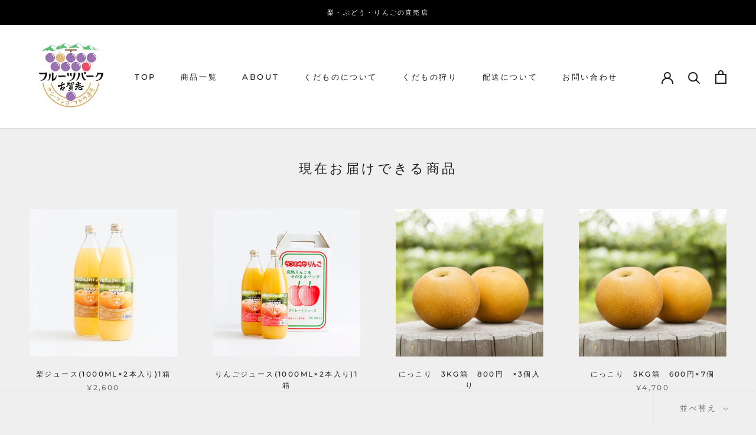

--- FILE ---
content_type: text/html; charset=utf-8
request_url: https://fp-kogashi.com/collections/%E3%83%95%E3%83%AB%E3%83%BC%E3%83%84
body_size: 24419
content:
<!doctype html>

<html class="no-js" lang="ja">
  <head>
    <meta charset="utf-8"> 
    <meta http-equiv="X-UA-Compatible" content="IE=edge,chrome=1">
    <meta name="viewport" content="width=device-width, initial-scale=1.0, height=device-height, minimum-scale=1.0, maximum-scale=1.0">
    <meta name="theme-color" content="">

    <title>
      現在お届けできる商品 &ndash; フルーツパーク古賀志
    </title><link rel="canonical" href="https://fp-kogashi.com/collections/%e3%83%95%e3%83%ab%e3%83%bc%e3%83%84"><link rel="shortcut icon" href="//fp-kogashi.com/cdn/shop/files/logo_main_color_96x.jpg?v=1614315307" type="image/png"><meta property="og:type" content="website">
  <meta property="og:title" content="現在お届けできる商品">
  <meta property="og:image" content="http://fp-kogashi.com/cdn/shop/products/fpk_2022_juice_pear.jpg?v=1668130509">
  <meta property="og:image:secure_url" content="https://fp-kogashi.com/cdn/shop/products/fpk_2022_juice_pear.jpg?v=1668130509">
  <meta property="og:image:width" content="1701">
  <meta property="og:image:height" content="1701"><meta property="og:url" content="https://fp-kogashi.com/collections/%e3%83%95%e3%83%ab%e3%83%bc%e3%83%84">
<meta property="og:site_name" content="フルーツパーク古賀志"><meta name="twitter:card" content="summary"><meta name="twitter:title" content="現在お届けできる商品">
  <meta name="twitter:description" content="">
  <meta name="twitter:image" content="https://fp-kogashi.com/cdn/shop/products/fpk_2022_juice_pear_600x600_crop_center.jpg?v=1668130509">
    <style>
  @font-face {
  font-family: Montserrat;
  font-weight: 500;
  font-style: normal;
  font-display: fallback;
  src: url("//fp-kogashi.com/cdn/fonts/montserrat/montserrat_n5.07ef3781d9c78c8b93c98419da7ad4fbeebb6635.woff2") format("woff2"),
       url("//fp-kogashi.com/cdn/fonts/montserrat/montserrat_n5.adf9b4bd8b0e4f55a0b203cdd84512667e0d5e4d.woff") format("woff");
}

  @font-face {
  font-family: "Nunito Sans";
  font-weight: 400;
  font-style: normal;
  font-display: fallback;
  src: url("//fp-kogashi.com/cdn/fonts/nunito_sans/nunitosans_n4.0276fe080df0ca4e6a22d9cb55aed3ed5ba6b1da.woff2") format("woff2"),
       url("//fp-kogashi.com/cdn/fonts/nunito_sans/nunitosans_n4.b4964bee2f5e7fd9c3826447e73afe2baad607b7.woff") format("woff");
}


  @font-face {
  font-family: "Nunito Sans";
  font-weight: 700;
  font-style: normal;
  font-display: fallback;
  src: url("//fp-kogashi.com/cdn/fonts/nunito_sans/nunitosans_n7.25d963ed46da26098ebeab731e90d8802d989fa5.woff2") format("woff2"),
       url("//fp-kogashi.com/cdn/fonts/nunito_sans/nunitosans_n7.d32e3219b3d2ec82285d3027bd673efc61a996c8.woff") format("woff");
}

  @font-face {
  font-family: "Nunito Sans";
  font-weight: 400;
  font-style: italic;
  font-display: fallback;
  src: url("//fp-kogashi.com/cdn/fonts/nunito_sans/nunitosans_i4.6e408730afac1484cf297c30b0e67c86d17fc586.woff2") format("woff2"),
       url("//fp-kogashi.com/cdn/fonts/nunito_sans/nunitosans_i4.c9b6dcbfa43622b39a5990002775a8381942ae38.woff") format("woff");
}

  @font-face {
  font-family: "Nunito Sans";
  font-weight: 700;
  font-style: italic;
  font-display: fallback;
  src: url("//fp-kogashi.com/cdn/fonts/nunito_sans/nunitosans_i7.8c1124729eec046a321e2424b2acf328c2c12139.woff2") format("woff2"),
       url("//fp-kogashi.com/cdn/fonts/nunito_sans/nunitosans_i7.af4cda04357273e0996d21184432bcb14651a64d.woff") format("woff");
}


  :root {
    --heading-font-family : Montserrat, sans-serif;
    --heading-font-weight : 500;
    --heading-font-style  : normal;

    --text-font-family : "Nunito Sans", sans-serif;
    --text-font-weight : 400;
    --text-font-style  : normal;

    --base-text-font-size   : 14px;
    --default-text-font-size: 14px;--background          : #efefef;
    --background-rgb      : 239, 239, 239;
    --light-background    : #ffffff;
    --light-background-rgb: 255, 255, 255;
    --heading-color       : #1c1b1b;
    --text-color          : #1c1b1b;
    --text-color-rgb      : 28, 27, 27;
    --text-color-light    : #6a6a6a;
    --text-color-light-rgb: 106, 106, 106;
    --link-color          : #6a6a6a;
    --link-color-rgb      : 106, 106, 106;
    --border-color        : #cfcfcf;
    --border-color-rgb    : 207, 207, 207;

    --button-background    : #1c1b1b;
    --button-background-rgb: 28, 27, 27;
    --button-text-color    : #ffffff;

    --header-background       : #ffffff;
    --header-heading-color    : #1c1b1b;
    --header-light-text-color : #6a6a6a;
    --header-border-color     : #dddddd;

    --footer-background    : #ffffff;
    --footer-text-color    : #6a6a6a;
    --footer-heading-color : #1c1b1b;
    --footer-border-color  : #e9e9e9;

    --navigation-background      : #1c1b1b;
    --navigation-background-rgb  : 28, 27, 27;
    --navigation-text-color      : #ffffff;
    --navigation-text-color-light: rgba(255, 255, 255, 0.5);
    --navigation-border-color    : rgba(255, 255, 255, 0.25);

    --newsletter-popup-background     : #1c1b1b;
    --newsletter-popup-text-color     : #ffffff;
    --newsletter-popup-text-color-rgb : 255, 255, 255;

    --secondary-elements-background       : #1c1b1b;
    --secondary-elements-background-rgb   : 28, 27, 27;
    --secondary-elements-text-color       : #ffffff;
    --secondary-elements-text-color-light : rgba(255, 255, 255, 0.5);
    --secondary-elements-border-color     : rgba(255, 255, 255, 0.25);

    --product-sale-price-color    : #f94c43;
    --product-sale-price-color-rgb: 249, 76, 67;

    /* Products */

    --horizontal-spacing-four-products-per-row: 60px;
        --horizontal-spacing-two-products-per-row : 60px;

    --vertical-spacing-four-products-per-row: 60px;
        --vertical-spacing-two-products-per-row : 75px;

    /* Animation */
    --drawer-transition-timing: cubic-bezier(0.645, 0.045, 0.355, 1);
    --header-base-height: 80px; /* We set a default for browsers that do not support CSS variables */

    /* Cursors */
    --cursor-zoom-in-svg    : url(//fp-kogashi.com/cdn/shop/t/2/assets/cursor-zoom-in.svg?v=170532930330058140181602075291);
    --cursor-zoom-in-2x-svg : url(//fp-kogashi.com/cdn/shop/t/2/assets/cursor-zoom-in-2x.svg?v=56685658183649387561602075291);
  }
</style>

<script>
  // IE11 does not have support for CSS variables, so we have to polyfill them
  if (!(((window || {}).CSS || {}).supports && window.CSS.supports('(--a: 0)'))) {
    const script = document.createElement('script');
    script.type = 'text/javascript';
    script.src = 'https://cdn.jsdelivr.net/npm/css-vars-ponyfill@2';
    script.onload = function() {
      cssVars({});
    };

    document.getElementsByTagName('head')[0].appendChild(script);
  }
</script>

    <script>window.performance && window.performance.mark && window.performance.mark('shopify.content_for_header.start');</script><meta id="shopify-digital-wallet" name="shopify-digital-wallet" content="/46508703903/digital_wallets/dialog">
<meta name="shopify-checkout-api-token" content="01b5416d1ad0009fced6dd656125e53c">
<link rel="alternate" type="application/atom+xml" title="Feed" href="/collections/%E3%83%95%E3%83%AB%E3%83%BC%E3%83%84.atom" />
<link rel="alternate" type="application/json+oembed" href="https://fp-kogashi.com/collections/%e3%83%95%e3%83%ab%e3%83%bc%e3%83%84.oembed">
<script async="async" src="/checkouts/internal/preloads.js?locale=ja-JP"></script>
<link rel="preconnect" href="https://shop.app" crossorigin="anonymous">
<script async="async" src="https://shop.app/checkouts/internal/preloads.js?locale=ja-JP&shop_id=46508703903" crossorigin="anonymous"></script>
<script id="apple-pay-shop-capabilities" type="application/json">{"shopId":46508703903,"countryCode":"JP","currencyCode":"JPY","merchantCapabilities":["supports3DS"],"merchantId":"gid:\/\/shopify\/Shop\/46508703903","merchantName":"フルーツパーク古賀志","requiredBillingContactFields":["postalAddress","email","phone"],"requiredShippingContactFields":["postalAddress","email","phone"],"shippingType":"shipping","supportedNetworks":["visa","masterCard","amex","jcb","discover"],"total":{"type":"pending","label":"フルーツパーク古賀志","amount":"1.00"},"shopifyPaymentsEnabled":true,"supportsSubscriptions":true}</script>
<script id="shopify-features" type="application/json">{"accessToken":"01b5416d1ad0009fced6dd656125e53c","betas":["rich-media-storefront-analytics"],"domain":"fp-kogashi.com","predictiveSearch":false,"shopId":46508703903,"locale":"ja"}</script>
<script>var Shopify = Shopify || {};
Shopify.shop = "fp-kogashi.myshopify.com";
Shopify.locale = "ja";
Shopify.currency = {"active":"JPY","rate":"1.0"};
Shopify.country = "JP";
Shopify.theme = {"name":"Prestige","id":113512972447,"schema_name":"Prestige","schema_version":"4.9.11","theme_store_id":855,"role":"main"};
Shopify.theme.handle = "null";
Shopify.theme.style = {"id":null,"handle":null};
Shopify.cdnHost = "fp-kogashi.com/cdn";
Shopify.routes = Shopify.routes || {};
Shopify.routes.root = "/";</script>
<script type="module">!function(o){(o.Shopify=o.Shopify||{}).modules=!0}(window);</script>
<script>!function(o){function n(){var o=[];function n(){o.push(Array.prototype.slice.apply(arguments))}return n.q=o,n}var t=o.Shopify=o.Shopify||{};t.loadFeatures=n(),t.autoloadFeatures=n()}(window);</script>
<script>
  window.ShopifyPay = window.ShopifyPay || {};
  window.ShopifyPay.apiHost = "shop.app\/pay";
  window.ShopifyPay.redirectState = null;
</script>
<script id="shop-js-analytics" type="application/json">{"pageType":"collection"}</script>
<script defer="defer" async type="module" src="//fp-kogashi.com/cdn/shopifycloud/shop-js/modules/v2/client.init-shop-cart-sync_BJFAoJgM.ja.esm.js"></script>
<script defer="defer" async type="module" src="//fp-kogashi.com/cdn/shopifycloud/shop-js/modules/v2/chunk.common_BaQ0HiLN.esm.js"></script>
<script type="module">
  await import("//fp-kogashi.com/cdn/shopifycloud/shop-js/modules/v2/client.init-shop-cart-sync_BJFAoJgM.ja.esm.js");
await import("//fp-kogashi.com/cdn/shopifycloud/shop-js/modules/v2/chunk.common_BaQ0HiLN.esm.js");

  window.Shopify.SignInWithShop?.initShopCartSync?.({"fedCMEnabled":true,"windoidEnabled":true});

</script>
<script>
  window.Shopify = window.Shopify || {};
  if (!window.Shopify.featureAssets) window.Shopify.featureAssets = {};
  window.Shopify.featureAssets['shop-js'] = {"shop-cart-sync":["modules/v2/client.shop-cart-sync_D-TTwAz0.ja.esm.js","modules/v2/chunk.common_BaQ0HiLN.esm.js"],"init-fed-cm":["modules/v2/client.init-fed-cm_D1mkYA53.ja.esm.js","modules/v2/chunk.common_BaQ0HiLN.esm.js"],"init-shop-email-lookup-coordinator":["modules/v2/client.init-shop-email-lookup-coordinator_CWdwCyYB.ja.esm.js","modules/v2/chunk.common_BaQ0HiLN.esm.js"],"shop-cash-offers":["modules/v2/client.shop-cash-offers_BKFmn403.ja.esm.js","modules/v2/chunk.common_BaQ0HiLN.esm.js","modules/v2/chunk.modal_fs8e8m3G.esm.js"],"shop-button":["modules/v2/client.shop-button_BRsaFa8u.ja.esm.js","modules/v2/chunk.common_BaQ0HiLN.esm.js"],"init-windoid":["modules/v2/client.init-windoid_CwY42VUK.ja.esm.js","modules/v2/chunk.common_BaQ0HiLN.esm.js"],"avatar":["modules/v2/client.avatar_BTnouDA3.ja.esm.js"],"init-shop-cart-sync":["modules/v2/client.init-shop-cart-sync_BJFAoJgM.ja.esm.js","modules/v2/chunk.common_BaQ0HiLN.esm.js"],"shop-toast-manager":["modules/v2/client.shop-toast-manager_Bs6NgtWF.ja.esm.js","modules/v2/chunk.common_BaQ0HiLN.esm.js"],"pay-button":["modules/v2/client.pay-button_CJmvT5Ts.ja.esm.js","modules/v2/chunk.common_BaQ0HiLN.esm.js"],"shop-login-button":["modules/v2/client.shop-login-button_9i_TNwv6.ja.esm.js","modules/v2/chunk.common_BaQ0HiLN.esm.js","modules/v2/chunk.modal_fs8e8m3G.esm.js"],"init-customer-accounts-sign-up":["modules/v2/client.init-customer-accounts-sign-up_HZmdUoF2.ja.esm.js","modules/v2/client.shop-login-button_9i_TNwv6.ja.esm.js","modules/v2/chunk.common_BaQ0HiLN.esm.js","modules/v2/chunk.modal_fs8e8m3G.esm.js"],"init-shop-for-new-customer-accounts":["modules/v2/client.init-shop-for-new-customer-accounts_lOvvvdmA.ja.esm.js","modules/v2/client.shop-login-button_9i_TNwv6.ja.esm.js","modules/v2/chunk.common_BaQ0HiLN.esm.js","modules/v2/chunk.modal_fs8e8m3G.esm.js"],"init-customer-accounts":["modules/v2/client.init-customer-accounts_BhjJ4KFK.ja.esm.js","modules/v2/client.shop-login-button_9i_TNwv6.ja.esm.js","modules/v2/chunk.common_BaQ0HiLN.esm.js","modules/v2/chunk.modal_fs8e8m3G.esm.js"],"shop-follow-button":["modules/v2/client.shop-follow-button_COpB_dcQ.ja.esm.js","modules/v2/chunk.common_BaQ0HiLN.esm.js","modules/v2/chunk.modal_fs8e8m3G.esm.js"],"lead-capture":["modules/v2/client.lead-capture_BgaL5DMI.ja.esm.js","modules/v2/chunk.common_BaQ0HiLN.esm.js","modules/v2/chunk.modal_fs8e8m3G.esm.js"],"checkout-modal":["modules/v2/client.checkout-modal_C5d-xytk.ja.esm.js","modules/v2/chunk.common_BaQ0HiLN.esm.js","modules/v2/chunk.modal_fs8e8m3G.esm.js"],"shop-login":["modules/v2/client.shop-login_ByZqzcXh.ja.esm.js","modules/v2/chunk.common_BaQ0HiLN.esm.js","modules/v2/chunk.modal_fs8e8m3G.esm.js"],"payment-terms":["modules/v2/client.payment-terms_B3N_fC42.ja.esm.js","modules/v2/chunk.common_BaQ0HiLN.esm.js","modules/v2/chunk.modal_fs8e8m3G.esm.js"]};
</script>
<script id="__st">var __st={"a":46508703903,"offset":32400,"reqid":"cce1b5ec-efb6-4e3f-b72e-789ae9cb985f-1766952987","pageurl":"fp-kogashi.com\/collections\/%E3%83%95%E3%83%AB%E3%83%BC%E3%83%84","u":"092d3d28faf7","p":"collection","rtyp":"collection","rid":220274753695};</script>
<script>window.ShopifyPaypalV4VisibilityTracking = true;</script>
<script id="captcha-bootstrap">!function(){'use strict';const t='contact',e='account',n='new_comment',o=[[t,t],['blogs',n],['comments',n],[t,'customer']],c=[[e,'customer_login'],[e,'guest_login'],[e,'recover_customer_password'],[e,'create_customer']],r=t=>t.map((([t,e])=>`form[action*='/${t}']:not([data-nocaptcha='true']) input[name='form_type'][value='${e}']`)).join(','),a=t=>()=>t?[...document.querySelectorAll(t)].map((t=>t.form)):[];function s(){const t=[...o],e=r(t);return a(e)}const i='password',u='form_key',d=['recaptcha-v3-token','g-recaptcha-response','h-captcha-response',i],f=()=>{try{return window.sessionStorage}catch{return}},m='__shopify_v',_=t=>t.elements[u];function p(t,e,n=!1){try{const o=window.sessionStorage,c=JSON.parse(o.getItem(e)),{data:r}=function(t){const{data:e,action:n}=t;return t[m]||n?{data:e,action:n}:{data:t,action:n}}(c);for(const[e,n]of Object.entries(r))t.elements[e]&&(t.elements[e].value=n);n&&o.removeItem(e)}catch(o){console.error('form repopulation failed',{error:o})}}const l='form_type',E='cptcha';function T(t){t.dataset[E]=!0}const w=window,h=w.document,L='Shopify',v='ce_forms',y='captcha';let A=!1;((t,e)=>{const n=(g='f06e6c50-85a8-45c8-87d0-21a2b65856fe',I='https://cdn.shopify.com/shopifycloud/storefront-forms-hcaptcha/ce_storefront_forms_captcha_hcaptcha.v1.5.2.iife.js',D={infoText:'hCaptchaによる保護',privacyText:'プライバシー',termsText:'利用規約'},(t,e,n)=>{const o=w[L][v],c=o.bindForm;if(c)return c(t,g,e,D).then(n);var r;o.q.push([[t,g,e,D],n]),r=I,A||(h.body.append(Object.assign(h.createElement('script'),{id:'captcha-provider',async:!0,src:r})),A=!0)});var g,I,D;w[L]=w[L]||{},w[L][v]=w[L][v]||{},w[L][v].q=[],w[L][y]=w[L][y]||{},w[L][y].protect=function(t,e){n(t,void 0,e),T(t)},Object.freeze(w[L][y]),function(t,e,n,w,h,L){const[v,y,A,g]=function(t,e,n){const i=e?o:[],u=t?c:[],d=[...i,...u],f=r(d),m=r(i),_=r(d.filter((([t,e])=>n.includes(e))));return[a(f),a(m),a(_),s()]}(w,h,L),I=t=>{const e=t.target;return e instanceof HTMLFormElement?e:e&&e.form},D=t=>v().includes(t);t.addEventListener('submit',(t=>{const e=I(t);if(!e)return;const n=D(e)&&!e.dataset.hcaptchaBound&&!e.dataset.recaptchaBound,o=_(e),c=g().includes(e)&&(!o||!o.value);(n||c)&&t.preventDefault(),c&&!n&&(function(t){try{if(!f())return;!function(t){const e=f();if(!e)return;const n=_(t);if(!n)return;const o=n.value;o&&e.removeItem(o)}(t);const e=Array.from(Array(32),(()=>Math.random().toString(36)[2])).join('');!function(t,e){_(t)||t.append(Object.assign(document.createElement('input'),{type:'hidden',name:u})),t.elements[u].value=e}(t,e),function(t,e){const n=f();if(!n)return;const o=[...t.querySelectorAll(`input[type='${i}']`)].map((({name:t})=>t)),c=[...d,...o],r={};for(const[a,s]of new FormData(t).entries())c.includes(a)||(r[a]=s);n.setItem(e,JSON.stringify({[m]:1,action:t.action,data:r}))}(t,e)}catch(e){console.error('failed to persist form',e)}}(e),e.submit())}));const S=(t,e)=>{t&&!t.dataset[E]&&(n(t,e.some((e=>e===t))),T(t))};for(const o of['focusin','change'])t.addEventListener(o,(t=>{const e=I(t);D(e)&&S(e,y())}));const B=e.get('form_key'),M=e.get(l),P=B&&M;t.addEventListener('DOMContentLoaded',(()=>{const t=y();if(P)for(const e of t)e.elements[l].value===M&&p(e,B);[...new Set([...A(),...v().filter((t=>'true'===t.dataset.shopifyCaptcha))])].forEach((e=>S(e,t)))}))}(h,new URLSearchParams(w.location.search),n,t,e,['guest_login'])})(!0,!0)}();</script>
<script integrity="sha256-4kQ18oKyAcykRKYeNunJcIwy7WH5gtpwJnB7kiuLZ1E=" data-source-attribution="shopify.loadfeatures" defer="defer" src="//fp-kogashi.com/cdn/shopifycloud/storefront/assets/storefront/load_feature-a0a9edcb.js" crossorigin="anonymous"></script>
<script crossorigin="anonymous" defer="defer" src="//fp-kogashi.com/cdn/shopifycloud/storefront/assets/shopify_pay/storefront-65b4c6d7.js?v=20250812"></script>
<script data-source-attribution="shopify.dynamic_checkout.dynamic.init">var Shopify=Shopify||{};Shopify.PaymentButton=Shopify.PaymentButton||{isStorefrontPortableWallets:!0,init:function(){window.Shopify.PaymentButton.init=function(){};var t=document.createElement("script");t.src="https://fp-kogashi.com/cdn/shopifycloud/portable-wallets/latest/portable-wallets.ja.js",t.type="module",document.head.appendChild(t)}};
</script>
<script data-source-attribution="shopify.dynamic_checkout.buyer_consent">
  function portableWalletsHideBuyerConsent(e){var t=document.getElementById("shopify-buyer-consent"),n=document.getElementById("shopify-subscription-policy-button");t&&n&&(t.classList.add("hidden"),t.setAttribute("aria-hidden","true"),n.removeEventListener("click",e))}function portableWalletsShowBuyerConsent(e){var t=document.getElementById("shopify-buyer-consent"),n=document.getElementById("shopify-subscription-policy-button");t&&n&&(t.classList.remove("hidden"),t.removeAttribute("aria-hidden"),n.addEventListener("click",e))}window.Shopify?.PaymentButton&&(window.Shopify.PaymentButton.hideBuyerConsent=portableWalletsHideBuyerConsent,window.Shopify.PaymentButton.showBuyerConsent=portableWalletsShowBuyerConsent);
</script>
<script data-source-attribution="shopify.dynamic_checkout.cart.bootstrap">document.addEventListener("DOMContentLoaded",(function(){function t(){return document.querySelector("shopify-accelerated-checkout-cart, shopify-accelerated-checkout")}if(t())Shopify.PaymentButton.init();else{new MutationObserver((function(e,n){t()&&(Shopify.PaymentButton.init(),n.disconnect())})).observe(document.body,{childList:!0,subtree:!0})}}));
</script>
<link id="shopify-accelerated-checkout-styles" rel="stylesheet" media="screen" href="https://fp-kogashi.com/cdn/shopifycloud/portable-wallets/latest/accelerated-checkout-backwards-compat.css" crossorigin="anonymous">
<style id="shopify-accelerated-checkout-cart">
        #shopify-buyer-consent {
  margin-top: 1em;
  display: inline-block;
  width: 100%;
}

#shopify-buyer-consent.hidden {
  display: none;
}

#shopify-subscription-policy-button {
  background: none;
  border: none;
  padding: 0;
  text-decoration: underline;
  font-size: inherit;
  cursor: pointer;
}

#shopify-subscription-policy-button::before {
  box-shadow: none;
}

      </style>

<script>window.performance && window.performance.mark && window.performance.mark('shopify.content_for_header.end');</script>

    <link rel="stylesheet" href="//fp-kogashi.com/cdn/shop/t/2/assets/theme.css?v=117725364268410762361606283563"><script>// This allows to expose several variables to the global scope, to be used in scripts
      window.theme = {
        pageType: "collection",
        moneyFormat: "¥{{amount_no_decimals}}",
        moneyWithCurrencyFormat: "¥{{amount_no_decimals}} ",
        productImageSize: "natural",
        searchMode: "product,article",
        showPageTransition: false,
        showElementStaggering: true,
        showImageZooming: true
      };

      window.routes = {
        rootUrl: "\/",
        cartUrl: "\/cart",
        cartAddUrl: "\/cart\/add",
        cartChangeUrl: "\/cart\/change",
        searchUrl: "\/search",
        productRecommendationsUrl: "\/recommendations\/products"
      };

      window.languages = {
        cartAddNote: "注文メモを追加",
        cartEditNote: "注文メモを変更",
        productImageLoadingError: "この画像を読み込めませんでした。 ページをリロードしてください。",
        productFormAddToCart: "カートに追加する",
        productFormUnavailable: "お取り扱いできません",
        productFormSoldOut: "売り切れ",
        shippingEstimatorOneResult: "1つのオプションが利用可能：",
        shippingEstimatorMoreResults: "{{count}}つのオプションが利用可能：",
        shippingEstimatorNoResults: "配送が見つかりませんでした"
      };

      window.lazySizesConfig = {
        loadHidden: false,
        hFac: 0.5,
        expFactor: 2,
        ricTimeout: 150,
        lazyClass: 'Image--lazyLoad',
        loadingClass: 'Image--lazyLoading',
        loadedClass: 'Image--lazyLoaded'
      };

      document.documentElement.className = document.documentElement.className.replace('no-js', 'js');
      document.documentElement.style.setProperty('--window-height', window.innerHeight + 'px');

      // We do a quick detection of some features (we could use Modernizr but for so little...)
      (function() {
        document.documentElement.className += ((window.CSS && window.CSS.supports('(position: sticky) or (position: -webkit-sticky)')) ? ' supports-sticky' : ' no-supports-sticky');
        document.documentElement.className += (window.matchMedia('(-moz-touch-enabled: 1), (hover: none)')).matches ? ' no-supports-hover' : ' supports-hover';
      }());
    </script>

    <script src="//fp-kogashi.com/cdn/shop/t/2/assets/lazysizes.min.js?v=174358363404432586981602075279" async></script><script src="https://polyfill-fastly.net/v3/polyfill.min.js?unknown=polyfill&features=fetch,Element.prototype.closest,Element.prototype.remove,Element.prototype.classList,Array.prototype.includes,Array.prototype.fill,Object.assign,CustomEvent,IntersectionObserver,IntersectionObserverEntry,URL" defer></script>
    <script src="//fp-kogashi.com/cdn/shop/t/2/assets/libs.min.js?v=26178543184394469741602075279" defer></script>
    <script src="//fp-kogashi.com/cdn/shop/t/2/assets/theme.min.js?v=173031011232028520471602075282" defer></script>
    <script src="//fp-kogashi.com/cdn/shop/t/2/assets/custom.js?v=183944157590872491501602075280" defer></script>

    <script>
      (function () {
        window.onpageshow = function() {
          if (window.theme.showPageTransition) {
            var pageTransition = document.querySelector('.PageTransition');

            if (pageTransition) {
              pageTransition.style.visibility = 'visible';
              pageTransition.style.opacity = '0';
            }
          }

          // When the page is loaded from the cache, we have to reload the cart content
          document.documentElement.dispatchEvent(new CustomEvent('cart:refresh', {
            bubbles: true
          }));
        };
      })();
    </script>

    


  <script type="application/ld+json">
  {
    "@context": "http://schema.org",
    "@type": "BreadcrumbList",
  "itemListElement": [{
      "@type": "ListItem",
      "position": 1,
      "name": "Translation missing: ja.general.breadcrumb.home",
      "item": "https://fp-kogashi.com"
    },{
          "@type": "ListItem",
          "position": 2,
          "name": "現在お届けできる商品",
          "item": "https://fp-kogashi.com/collections/%E3%83%95%E3%83%AB%E3%83%BC%E3%83%84"
        }]
  }
  </script>

  <link href="https://monorail-edge.shopifysvc.com" rel="dns-prefetch">
<script>(function(){if ("sendBeacon" in navigator && "performance" in window) {try {var session_token_from_headers = performance.getEntriesByType('navigation')[0].serverTiming.find(x => x.name == '_s').description;} catch {var session_token_from_headers = undefined;}var session_cookie_matches = document.cookie.match(/_shopify_s=([^;]*)/);var session_token_from_cookie = session_cookie_matches && session_cookie_matches.length === 2 ? session_cookie_matches[1] : "";var session_token = session_token_from_headers || session_token_from_cookie || "";function handle_abandonment_event(e) {var entries = performance.getEntries().filter(function(entry) {return /monorail-edge.shopifysvc.com/.test(entry.name);});if (!window.abandonment_tracked && entries.length === 0) {window.abandonment_tracked = true;var currentMs = Date.now();var navigation_start = performance.timing.navigationStart;var payload = {shop_id: 46508703903,url: window.location.href,navigation_start,duration: currentMs - navigation_start,session_token,page_type: "collection"};window.navigator.sendBeacon("https://monorail-edge.shopifysvc.com/v1/produce", JSON.stringify({schema_id: "online_store_buyer_site_abandonment/1.1",payload: payload,metadata: {event_created_at_ms: currentMs,event_sent_at_ms: currentMs}}));}}window.addEventListener('pagehide', handle_abandonment_event);}}());</script>
<script id="web-pixels-manager-setup">(function e(e,d,r,n,o){if(void 0===o&&(o={}),!Boolean(null===(a=null===(i=window.Shopify)||void 0===i?void 0:i.analytics)||void 0===a?void 0:a.replayQueue)){var i,a;window.Shopify=window.Shopify||{};var t=window.Shopify;t.analytics=t.analytics||{};var s=t.analytics;s.replayQueue=[],s.publish=function(e,d,r){return s.replayQueue.push([e,d,r]),!0};try{self.performance.mark("wpm:start")}catch(e){}var l=function(){var e={modern:/Edge?\/(1{2}[4-9]|1[2-9]\d|[2-9]\d{2}|\d{4,})\.\d+(\.\d+|)|Firefox\/(1{2}[4-9]|1[2-9]\d|[2-9]\d{2}|\d{4,})\.\d+(\.\d+|)|Chrom(ium|e)\/(9{2}|\d{3,})\.\d+(\.\d+|)|(Maci|X1{2}).+ Version\/(15\.\d+|(1[6-9]|[2-9]\d|\d{3,})\.\d+)([,.]\d+|)( \(\w+\)|)( Mobile\/\w+|) Safari\/|Chrome.+OPR\/(9{2}|\d{3,})\.\d+\.\d+|(CPU[ +]OS|iPhone[ +]OS|CPU[ +]iPhone|CPU IPhone OS|CPU iPad OS)[ +]+(15[._]\d+|(1[6-9]|[2-9]\d|\d{3,})[._]\d+)([._]\d+|)|Android:?[ /-](13[3-9]|1[4-9]\d|[2-9]\d{2}|\d{4,})(\.\d+|)(\.\d+|)|Android.+Firefox\/(13[5-9]|1[4-9]\d|[2-9]\d{2}|\d{4,})\.\d+(\.\d+|)|Android.+Chrom(ium|e)\/(13[3-9]|1[4-9]\d|[2-9]\d{2}|\d{4,})\.\d+(\.\d+|)|SamsungBrowser\/([2-9]\d|\d{3,})\.\d+/,legacy:/Edge?\/(1[6-9]|[2-9]\d|\d{3,})\.\d+(\.\d+|)|Firefox\/(5[4-9]|[6-9]\d|\d{3,})\.\d+(\.\d+|)|Chrom(ium|e)\/(5[1-9]|[6-9]\d|\d{3,})\.\d+(\.\d+|)([\d.]+$|.*Safari\/(?![\d.]+ Edge\/[\d.]+$))|(Maci|X1{2}).+ Version\/(10\.\d+|(1[1-9]|[2-9]\d|\d{3,})\.\d+)([,.]\d+|)( \(\w+\)|)( Mobile\/\w+|) Safari\/|Chrome.+OPR\/(3[89]|[4-9]\d|\d{3,})\.\d+\.\d+|(CPU[ +]OS|iPhone[ +]OS|CPU[ +]iPhone|CPU IPhone OS|CPU iPad OS)[ +]+(10[._]\d+|(1[1-9]|[2-9]\d|\d{3,})[._]\d+)([._]\d+|)|Android:?[ /-](13[3-9]|1[4-9]\d|[2-9]\d{2}|\d{4,})(\.\d+|)(\.\d+|)|Mobile Safari.+OPR\/([89]\d|\d{3,})\.\d+\.\d+|Android.+Firefox\/(13[5-9]|1[4-9]\d|[2-9]\d{2}|\d{4,})\.\d+(\.\d+|)|Android.+Chrom(ium|e)\/(13[3-9]|1[4-9]\d|[2-9]\d{2}|\d{4,})\.\d+(\.\d+|)|Android.+(UC? ?Browser|UCWEB|U3)[ /]?(15\.([5-9]|\d{2,})|(1[6-9]|[2-9]\d|\d{3,})\.\d+)\.\d+|SamsungBrowser\/(5\.\d+|([6-9]|\d{2,})\.\d+)|Android.+MQ{2}Browser\/(14(\.(9|\d{2,})|)|(1[5-9]|[2-9]\d|\d{3,})(\.\d+|))(\.\d+|)|K[Aa][Ii]OS\/(3\.\d+|([4-9]|\d{2,})\.\d+)(\.\d+|)/},d=e.modern,r=e.legacy,n=navigator.userAgent;return n.match(d)?"modern":n.match(r)?"legacy":"unknown"}(),u="modern"===l?"modern":"legacy",c=(null!=n?n:{modern:"",legacy:""})[u],f=function(e){return[e.baseUrl,"/wpm","/b",e.hashVersion,"modern"===e.buildTarget?"m":"l",".js"].join("")}({baseUrl:d,hashVersion:r,buildTarget:u}),m=function(e){var d=e.version,r=e.bundleTarget,n=e.surface,o=e.pageUrl,i=e.monorailEndpoint;return{emit:function(e){var a=e.status,t=e.errorMsg,s=(new Date).getTime(),l=JSON.stringify({metadata:{event_sent_at_ms:s},events:[{schema_id:"web_pixels_manager_load/3.1",payload:{version:d,bundle_target:r,page_url:o,status:a,surface:n,error_msg:t},metadata:{event_created_at_ms:s}}]});if(!i)return console&&console.warn&&console.warn("[Web Pixels Manager] No Monorail endpoint provided, skipping logging."),!1;try{return self.navigator.sendBeacon.bind(self.navigator)(i,l)}catch(e){}var u=new XMLHttpRequest;try{return u.open("POST",i,!0),u.setRequestHeader("Content-Type","text/plain"),u.send(l),!0}catch(e){return console&&console.warn&&console.warn("[Web Pixels Manager] Got an unhandled error while logging to Monorail."),!1}}}}({version:r,bundleTarget:l,surface:e.surface,pageUrl:self.location.href,monorailEndpoint:e.monorailEndpoint});try{o.browserTarget=l,function(e){var d=e.src,r=e.async,n=void 0===r||r,o=e.onload,i=e.onerror,a=e.sri,t=e.scriptDataAttributes,s=void 0===t?{}:t,l=document.createElement("script"),u=document.querySelector("head"),c=document.querySelector("body");if(l.async=n,l.src=d,a&&(l.integrity=a,l.crossOrigin="anonymous"),s)for(var f in s)if(Object.prototype.hasOwnProperty.call(s,f))try{l.dataset[f]=s[f]}catch(e){}if(o&&l.addEventListener("load",o),i&&l.addEventListener("error",i),u)u.appendChild(l);else{if(!c)throw new Error("Did not find a head or body element to append the script");c.appendChild(l)}}({src:f,async:!0,onload:function(){if(!function(){var e,d;return Boolean(null===(d=null===(e=window.Shopify)||void 0===e?void 0:e.analytics)||void 0===d?void 0:d.initialized)}()){var d=window.webPixelsManager.init(e)||void 0;if(d){var r=window.Shopify.analytics;r.replayQueue.forEach((function(e){var r=e[0],n=e[1],o=e[2];d.publishCustomEvent(r,n,o)})),r.replayQueue=[],r.publish=d.publishCustomEvent,r.visitor=d.visitor,r.initialized=!0}}},onerror:function(){return m.emit({status:"failed",errorMsg:"".concat(f," has failed to load")})},sri:function(e){var d=/^sha384-[A-Za-z0-9+/=]+$/;return"string"==typeof e&&d.test(e)}(c)?c:"",scriptDataAttributes:o}),m.emit({status:"loading"})}catch(e){m.emit({status:"failed",errorMsg:(null==e?void 0:e.message)||"Unknown error"})}}})({shopId: 46508703903,storefrontBaseUrl: "https://fp-kogashi.com",extensionsBaseUrl: "https://extensions.shopifycdn.com/cdn/shopifycloud/web-pixels-manager",monorailEndpoint: "https://monorail-edge.shopifysvc.com/unstable/produce_batch",surface: "storefront-renderer",enabledBetaFlags: ["2dca8a86","a0d5f9d2"],webPixelsConfigList: [{"id":"81789087","eventPayloadVersion":"v1","runtimeContext":"LAX","scriptVersion":"1","type":"CUSTOM","privacyPurposes":["ANALYTICS"],"name":"Google Analytics tag (migrated)"},{"id":"shopify-app-pixel","configuration":"{}","eventPayloadVersion":"v1","runtimeContext":"STRICT","scriptVersion":"0450","apiClientId":"shopify-pixel","type":"APP","privacyPurposes":["ANALYTICS","MARKETING"]},{"id":"shopify-custom-pixel","eventPayloadVersion":"v1","runtimeContext":"LAX","scriptVersion":"0450","apiClientId":"shopify-pixel","type":"CUSTOM","privacyPurposes":["ANALYTICS","MARKETING"]}],isMerchantRequest: false,initData: {"shop":{"name":"フルーツパーク古賀志","paymentSettings":{"currencyCode":"JPY"},"myshopifyDomain":"fp-kogashi.myshopify.com","countryCode":"JP","storefrontUrl":"https:\/\/fp-kogashi.com"},"customer":null,"cart":null,"checkout":null,"productVariants":[],"purchasingCompany":null},},"https://fp-kogashi.com/cdn","da62cc92w68dfea28pcf9825a4m392e00d0",{"modern":"","legacy":""},{"shopId":"46508703903","storefrontBaseUrl":"https:\/\/fp-kogashi.com","extensionBaseUrl":"https:\/\/extensions.shopifycdn.com\/cdn\/shopifycloud\/web-pixels-manager","surface":"storefront-renderer","enabledBetaFlags":"[\"2dca8a86\", \"a0d5f9d2\"]","isMerchantRequest":"false","hashVersion":"da62cc92w68dfea28pcf9825a4m392e00d0","publish":"custom","events":"[[\"page_viewed\",{}],[\"collection_viewed\",{\"collection\":{\"id\":\"220274753695\",\"title\":\"現在お届けできる商品\",\"productVariants\":[{\"price\":{\"amount\":2600.0,\"currencyCode\":\"JPY\"},\"product\":{\"title\":\"梨ジュース(1000ml×2本入り)1箱\",\"vendor\":\"フルーツパーク古賀志\",\"id\":\"5670763692191\",\"untranslatedTitle\":\"梨ジュース(1000ml×2本入り)1箱\",\"url\":\"\/products\/%E6%A2%A8%E3%82%B8%E3%83%A5%E3%83%BC%E3%82%B9\",\"type\":\"ジュース\"},\"id\":\"36295353106591\",\"image\":{\"src\":\"\/\/fp-kogashi.com\/cdn\/shop\/products\/fpk_2022_juice_pear.jpg?v=1668130509\"},\"sku\":\"\",\"title\":\"Default Title\",\"untranslatedTitle\":\"Default Title\"},{\"price\":{\"amount\":2600.0,\"currencyCode\":\"JPY\"},\"product\":{\"title\":\"りんごジュース(1000ml×2本入り)1箱\",\"vendor\":\"フルーツパーク古賀志\",\"id\":\"5670751961247\",\"untranslatedTitle\":\"りんごジュース(1000ml×2本入り)1箱\",\"url\":\"\/products\/%E3%82%8A%E3%82%93%E3%81%94%E3%82%B8%E3%83%A5%E3%83%BC%E3%82%B9\",\"type\":\"ジュース\"},\"id\":\"36295296188575\",\"image\":{\"src\":\"\/\/fp-kogashi.com\/cdn\/shop\/products\/fpk_2022_juice_box_51ff6df2-6304-4dc5-93d5-9bf3ba25d101.jpg?v=1668130301\"},\"sku\":\"\",\"title\":\"Default Title\",\"untranslatedTitle\":\"Default Title\"},{\"price\":{\"amount\":2900.0,\"currencyCode\":\"JPY\"},\"product\":{\"title\":\"にっこり　3kg箱　800円　×3個入り\",\"vendor\":\"フルーツパーク古賀志\",\"id\":\"5762980708511\",\"untranslatedTitle\":\"にっこり　3kg箱　800円　×3個入り\",\"url\":\"\/products\/%E3%81%AB%E3%81%A3%E3%81%93%E3%82%8A\",\"type\":\"梨\"},\"id\":\"36636109275295\",\"image\":{\"src\":\"\/\/fp-kogashi.com\/cdn\/shop\/products\/s_pear_nikkori_c94f94eb-c38d-400d-a969-6d2f3c7ac0d9.jpg?v=1602744433\"},\"sku\":\"\",\"title\":\"Default Title\",\"untranslatedTitle\":\"Default Title\"},{\"price\":{\"amount\":4700.0,\"currencyCode\":\"JPY\"},\"product\":{\"title\":\"にっこり　5kg箱　600円×7個\",\"vendor\":\"フルーツパーク古賀志\",\"id\":\"5796390142111\",\"untranslatedTitle\":\"にっこり　5kg箱　600円×7個\",\"url\":\"\/products\/%E3%81%AB%E3%81%A3%E3%81%93%E3%82%8A-3kg%E7%AE%B1-5%E7%8E%89%E7%A8%8B%E5%BA%A6%E3%81%AE%E3%82%B3%E3%83%94%E3%83%BC\",\"type\":\"梨\"},\"id\":\"36763472822431\",\"image\":{\"src\":\"\/\/fp-kogashi.com\/cdn\/shop\/products\/s_pear_nikkori.jpg?v=1603439085\"},\"sku\":\"\",\"title\":\"Default Title\",\"untranslatedTitle\":\"Default Title\"},{\"price\":{\"amount\":4700.0,\"currencyCode\":\"JPY\"},\"product\":{\"title\":\"にっこり　5kg箱　700円×6個\",\"vendor\":\"フルーツパーク古賀志\",\"id\":\"5863557595295\",\"untranslatedTitle\":\"にっこり　5kg箱　700円×6個\",\"url\":\"\/products\/%E3%81%AB%E3%81%A3%E3%81%93%E3%82%8A-%EF%BC%95kg%E7%AE%B1-600%E5%86%86-7%E5%80%8B%E3%81%AE%E3%82%B3%E3%83%94%E3%83%BC\",\"type\":\"梨\"},\"id\":\"36956041150623\",\"image\":{\"src\":\"\/\/fp-kogashi.com\/cdn\/shop\/products\/s_pear_nikkori_1722498c-0268-4e84-ba74-06788753d043.jpg?v=1604976836\"},\"sku\":\"\",\"title\":\"Default Title\",\"untranslatedTitle\":\"Default Title\"},{\"price\":{\"amount\":4000.0,\"currencyCode\":\"JPY\"},\"product\":{\"title\":\"ふじ【5kg箱（18玉程度）】\",\"vendor\":\"フルーツパーク古賀志\",\"id\":\"7231396741279\",\"untranslatedTitle\":\"ふじ【5kg箱（18玉程度）】\",\"url\":\"\/products\/%E3%81%B5%E3%81%98-5kg%E7%AE%B1-18%E7%8E%89%E7%A8%8B%E5%BA%A6-%E4%BA%88%E7%B4%84-11%E6%9C%88%E4%B8%8B%E6%97%AC%E7%99%BA%E9%80%81%E3%81%AE%E3%82%B3%E3%83%94%E3%83%BC-1\",\"type\":\"りんご\"},\"id\":\"41611465556127\",\"image\":{\"src\":\"\/\/fp-kogashi.com\/cdn\/shop\/products\/s_apple_fuji_6b618cd0-e5ae-455b-b8ff-8677ac6a9e13.jpg?v=1638833326\"},\"sku\":\"\",\"title\":\"Default Title\",\"untranslatedTitle\":\"Default Title\"},{\"price\":{\"amount\":2300.0,\"currencyCode\":\"JPY\"},\"product\":{\"title\":\"にっこり　2個入り箱　800円(900g～1000g)×2個\",\"vendor\":\"フルーツパーク古賀志\",\"id\":\"7231456051359\",\"untranslatedTitle\":\"にっこり　2個入り箱　800円(900g～1000g)×2個\",\"url\":\"\/products\/%E3%81%AB%E3%81%A3%E3%81%93%E3%82%8A-3kg%E7%AE%B1-800%E5%86%86-3%E5%80%8B%E5%85%A5%E3%82%8A%E3%81%AE%E3%82%B3%E3%83%94%E3%83%BC\",\"type\":\"梨\"},\"id\":\"41611598037151\",\"image\":{\"src\":\"\/\/fp-kogashi.com\/cdn\/shop\/products\/s_pear_nikkori_18daa902-88ab-45e3-938b-390a45350506.jpg?v=1638834442\"},\"sku\":\"\",\"title\":\"Default Title\",\"untranslatedTitle\":\"Default Title\"},{\"price\":{\"amount\":4250.0,\"currencyCode\":\"JPY\"},\"product\":{\"title\":\"ふじ【5kg箱（16玉程度）】\",\"vendor\":\"フルーツパーク古賀志\",\"id\":\"7592978186399\",\"untranslatedTitle\":\"ふじ【5kg箱（16玉程度）】\",\"url\":\"\/products\/%E3%81%B5%E3%81%98-5kg%E7%AE%B1-16%E7%8E%89%E7%A8%8B%E5%BA%A6\",\"type\":\"りんご\"},\"id\":\"42842334560415\",\"image\":{\"src\":\"\/\/fp-kogashi.com\/cdn\/shop\/products\/s_apple_fuji_1c64db0b-3083-400f-914e-37766d80d040.jpg?v=1670308684\"},\"sku\":\"\",\"title\":\"Default Title\",\"untranslatedTitle\":\"Default Title\"},{\"price\":{\"amount\":5300.0,\"currencyCode\":\"JPY\"},\"product\":{\"title\":\"にっこり　5kg箱　800円×6個\",\"vendor\":\"フルーツパーク古賀志\",\"id\":\"10483150356639\",\"untranslatedTitle\":\"にっこり　5kg箱　800円×6個\",\"url\":\"\/products\/%E3%82%B3%E3%83%94%E3%83%BC-%E3%81%AB%E3%81%A3%E3%81%93%E3%82%8A-5kg%E7%AE%B1-700%E5%86%86-6%E5%80%8B\",\"type\":\"梨\"},\"id\":\"52290762211487\",\"image\":{\"src\":\"\/\/fp-kogashi.com\/cdn\/shop\/products\/s_pear_nikkori_1722498c-0268-4e84-ba74-06788753d043.jpg?v=1604976836\"},\"sku\":null,\"title\":\"Default Title\",\"untranslatedTitle\":\"Default Title\"},{\"price\":{\"amount\":4500.0,\"currencyCode\":\"JPY\"},\"product\":{\"title\":\"ふじ【5kg箱（12玉,14玉程度）】\",\"vendor\":\"フルーツパーク古賀志\",\"id\":\"10878464196767\",\"untranslatedTitle\":\"ふじ【5kg箱（12玉,14玉程度）】\",\"url\":\"\/products\/%E3%82%B3%E3%83%94%E3%83%BC-%E3%81%B5%E3%81%98-5kg%E7%AE%B1-16%E7%8E%89%E7%A8%8B%E5%BA%A6\",\"type\":\"りんご\"},\"id\":\"62599242023071\",\"image\":{\"src\":\"\/\/fp-kogashi.com\/cdn\/shop\/products\/s_apple_fuji_1c64db0b-3083-400f-914e-37766d80d040.jpg?v=1670308684\"},\"sku\":null,\"title\":\"Default Title\",\"untranslatedTitle\":\"Default Title\"}]}}]]"});</script><script>
  window.ShopifyAnalytics = window.ShopifyAnalytics || {};
  window.ShopifyAnalytics.meta = window.ShopifyAnalytics.meta || {};
  window.ShopifyAnalytics.meta.currency = 'JPY';
  var meta = {"products":[{"id":5670763692191,"gid":"gid:\/\/shopify\/Product\/5670763692191","vendor":"フルーツパーク古賀志","type":"ジュース","handle":"梨ジュース","variants":[{"id":36295353106591,"price":260000,"name":"梨ジュース(1000ml×2本入り)1箱","public_title":null,"sku":""}],"remote":false},{"id":5670751961247,"gid":"gid:\/\/shopify\/Product\/5670751961247","vendor":"フルーツパーク古賀志","type":"ジュース","handle":"りんごジュース","variants":[{"id":36295296188575,"price":260000,"name":"りんごジュース(1000ml×2本入り)1箱","public_title":null,"sku":""}],"remote":false},{"id":5762980708511,"gid":"gid:\/\/shopify\/Product\/5762980708511","vendor":"フルーツパーク古賀志","type":"梨","handle":"にっこり","variants":[{"id":36636109275295,"price":290000,"name":"にっこり　3kg箱　800円　×3個入り","public_title":null,"sku":""}],"remote":false},{"id":5796390142111,"gid":"gid:\/\/shopify\/Product\/5796390142111","vendor":"フルーツパーク古賀志","type":"梨","handle":"にっこり-3kg箱-5玉程度のコピー","variants":[{"id":36763472822431,"price":470000,"name":"にっこり　5kg箱　600円×7個","public_title":null,"sku":""}],"remote":false},{"id":5863557595295,"gid":"gid:\/\/shopify\/Product\/5863557595295","vendor":"フルーツパーク古賀志","type":"梨","handle":"にっこり-５kg箱-600円-7個のコピー","variants":[{"id":36956041150623,"price":470000,"name":"にっこり　5kg箱　700円×6個","public_title":null,"sku":""}],"remote":false},{"id":7231396741279,"gid":"gid:\/\/shopify\/Product\/7231396741279","vendor":"フルーツパーク古賀志","type":"りんご","handle":"ふじ-5kg箱-18玉程度-予約-11月下旬発送のコピー-1","variants":[{"id":41611465556127,"price":400000,"name":"ふじ【5kg箱（18玉程度）】","public_title":null,"sku":""}],"remote":false},{"id":7231456051359,"gid":"gid:\/\/shopify\/Product\/7231456051359","vendor":"フルーツパーク古賀志","type":"梨","handle":"にっこり-3kg箱-800円-3個入りのコピー","variants":[{"id":41611598037151,"price":230000,"name":"にっこり　2個入り箱　800円(900g～1000g)×2個","public_title":null,"sku":""}],"remote":false},{"id":7592978186399,"gid":"gid:\/\/shopify\/Product\/7592978186399","vendor":"フルーツパーク古賀志","type":"りんご","handle":"ふじ-5kg箱-16玉程度","variants":[{"id":42842334560415,"price":425000,"name":"ふじ【5kg箱（16玉程度）】","public_title":null,"sku":""}],"remote":false},{"id":10483150356639,"gid":"gid:\/\/shopify\/Product\/10483150356639","vendor":"フルーツパーク古賀志","type":"梨","handle":"コピー-にっこり-5kg箱-700円-6個","variants":[{"id":52290762211487,"price":530000,"name":"にっこり　5kg箱　800円×6個","public_title":null,"sku":null}],"remote":false},{"id":10878464196767,"gid":"gid:\/\/shopify\/Product\/10878464196767","vendor":"フルーツパーク古賀志","type":"りんご","handle":"コピー-ふじ-5kg箱-16玉程度","variants":[{"id":62599242023071,"price":450000,"name":"ふじ【5kg箱（12玉,14玉程度）】","public_title":null,"sku":null}],"remote":false}],"page":{"pageType":"collection","resourceType":"collection","resourceId":220274753695,"requestId":"cce1b5ec-efb6-4e3f-b72e-789ae9cb985f-1766952987"}};
  for (var attr in meta) {
    window.ShopifyAnalytics.meta[attr] = meta[attr];
  }
</script>
<script class="analytics">
  (function () {
    var customDocumentWrite = function(content) {
      var jquery = null;

      if (window.jQuery) {
        jquery = window.jQuery;
      } else if (window.Checkout && window.Checkout.$) {
        jquery = window.Checkout.$;
      }

      if (jquery) {
        jquery('body').append(content);
      }
    };

    var hasLoggedConversion = function(token) {
      if (token) {
        return document.cookie.indexOf('loggedConversion=' + token) !== -1;
      }
      return false;
    }

    var setCookieIfConversion = function(token) {
      if (token) {
        var twoMonthsFromNow = new Date(Date.now());
        twoMonthsFromNow.setMonth(twoMonthsFromNow.getMonth() + 2);

        document.cookie = 'loggedConversion=' + token + '; expires=' + twoMonthsFromNow;
      }
    }

    var trekkie = window.ShopifyAnalytics.lib = window.trekkie = window.trekkie || [];
    if (trekkie.integrations) {
      return;
    }
    trekkie.methods = [
      'identify',
      'page',
      'ready',
      'track',
      'trackForm',
      'trackLink'
    ];
    trekkie.factory = function(method) {
      return function() {
        var args = Array.prototype.slice.call(arguments);
        args.unshift(method);
        trekkie.push(args);
        return trekkie;
      };
    };
    for (var i = 0; i < trekkie.methods.length; i++) {
      var key = trekkie.methods[i];
      trekkie[key] = trekkie.factory(key);
    }
    trekkie.load = function(config) {
      trekkie.config = config || {};
      trekkie.config.initialDocumentCookie = document.cookie;
      var first = document.getElementsByTagName('script')[0];
      var script = document.createElement('script');
      script.type = 'text/javascript';
      script.onerror = function(e) {
        var scriptFallback = document.createElement('script');
        scriptFallback.type = 'text/javascript';
        scriptFallback.onerror = function(error) {
                var Monorail = {
      produce: function produce(monorailDomain, schemaId, payload) {
        var currentMs = new Date().getTime();
        var event = {
          schema_id: schemaId,
          payload: payload,
          metadata: {
            event_created_at_ms: currentMs,
            event_sent_at_ms: currentMs
          }
        };
        return Monorail.sendRequest("https://" + monorailDomain + "/v1/produce", JSON.stringify(event));
      },
      sendRequest: function sendRequest(endpointUrl, payload) {
        // Try the sendBeacon API
        if (window && window.navigator && typeof window.navigator.sendBeacon === 'function' && typeof window.Blob === 'function' && !Monorail.isIos12()) {
          var blobData = new window.Blob([payload], {
            type: 'text/plain'
          });

          if (window.navigator.sendBeacon(endpointUrl, blobData)) {
            return true;
          } // sendBeacon was not successful

        } // XHR beacon

        var xhr = new XMLHttpRequest();

        try {
          xhr.open('POST', endpointUrl);
          xhr.setRequestHeader('Content-Type', 'text/plain');
          xhr.send(payload);
        } catch (e) {
          console.log(e);
        }

        return false;
      },
      isIos12: function isIos12() {
        return window.navigator.userAgent.lastIndexOf('iPhone; CPU iPhone OS 12_') !== -1 || window.navigator.userAgent.lastIndexOf('iPad; CPU OS 12_') !== -1;
      }
    };
    Monorail.produce('monorail-edge.shopifysvc.com',
      'trekkie_storefront_load_errors/1.1',
      {shop_id: 46508703903,
      theme_id: 113512972447,
      app_name: "storefront",
      context_url: window.location.href,
      source_url: "//fp-kogashi.com/cdn/s/trekkie.storefront.8f32c7f0b513e73f3235c26245676203e1209161.min.js"});

        };
        scriptFallback.async = true;
        scriptFallback.src = '//fp-kogashi.com/cdn/s/trekkie.storefront.8f32c7f0b513e73f3235c26245676203e1209161.min.js';
        first.parentNode.insertBefore(scriptFallback, first);
      };
      script.async = true;
      script.src = '//fp-kogashi.com/cdn/s/trekkie.storefront.8f32c7f0b513e73f3235c26245676203e1209161.min.js';
      first.parentNode.insertBefore(script, first);
    };
    trekkie.load(
      {"Trekkie":{"appName":"storefront","development":false,"defaultAttributes":{"shopId":46508703903,"isMerchantRequest":null,"themeId":113512972447,"themeCityHash":"5906391081529419857","contentLanguage":"ja","currency":"JPY","eventMetadataId":"1f2ca18e-cfef-4295-b5cc-c01cf3702ce9"},"isServerSideCookieWritingEnabled":true,"monorailRegion":"shop_domain","enabledBetaFlags":["65f19447"]},"Session Attribution":{},"S2S":{"facebookCapiEnabled":false,"source":"trekkie-storefront-renderer","apiClientId":580111}}
    );

    var loaded = false;
    trekkie.ready(function() {
      if (loaded) return;
      loaded = true;

      window.ShopifyAnalytics.lib = window.trekkie;

      var originalDocumentWrite = document.write;
      document.write = customDocumentWrite;
      try { window.ShopifyAnalytics.merchantGoogleAnalytics.call(this); } catch(error) {};
      document.write = originalDocumentWrite;

      window.ShopifyAnalytics.lib.page(null,{"pageType":"collection","resourceType":"collection","resourceId":220274753695,"requestId":"cce1b5ec-efb6-4e3f-b72e-789ae9cb985f-1766952987","shopifyEmitted":true});

      var match = window.location.pathname.match(/checkouts\/(.+)\/(thank_you|post_purchase)/)
      var token = match? match[1]: undefined;
      if (!hasLoggedConversion(token)) {
        setCookieIfConversion(token);
        window.ShopifyAnalytics.lib.track("Viewed Product Category",{"currency":"JPY","category":"Collection: フルーツ","collectionName":"フルーツ","collectionId":220274753695,"nonInteraction":true},undefined,undefined,{"shopifyEmitted":true});
      }
    });


        var eventsListenerScript = document.createElement('script');
        eventsListenerScript.async = true;
        eventsListenerScript.src = "//fp-kogashi.com/cdn/shopifycloud/storefront/assets/shop_events_listener-3da45d37.js";
        document.getElementsByTagName('head')[0].appendChild(eventsListenerScript);

})();</script>
  <script>
  if (!window.ga || (window.ga && typeof window.ga !== 'function')) {
    window.ga = function ga() {
      (window.ga.q = window.ga.q || []).push(arguments);
      if (window.Shopify && window.Shopify.analytics && typeof window.Shopify.analytics.publish === 'function') {
        window.Shopify.analytics.publish("ga_stub_called", {}, {sendTo: "google_osp_migration"});
      }
      console.error("Shopify's Google Analytics stub called with:", Array.from(arguments), "\nSee https://help.shopify.com/manual/promoting-marketing/pixels/pixel-migration#google for more information.");
    };
    if (window.Shopify && window.Shopify.analytics && typeof window.Shopify.analytics.publish === 'function') {
      window.Shopify.analytics.publish("ga_stub_initialized", {}, {sendTo: "google_osp_migration"});
    }
  }
</script>
<script
  defer
  src="https://fp-kogashi.com/cdn/shopifycloud/perf-kit/shopify-perf-kit-2.1.2.min.js"
  data-application="storefront-renderer"
  data-shop-id="46508703903"
  data-render-region="gcp-us-central1"
  data-page-type="collection"
  data-theme-instance-id="113512972447"
  data-theme-name="Prestige"
  data-theme-version="4.9.11"
  data-monorail-region="shop_domain"
  data-resource-timing-sampling-rate="10"
  data-shs="true"
  data-shs-beacon="true"
  data-shs-export-with-fetch="true"
  data-shs-logs-sample-rate="1"
  data-shs-beacon-endpoint="https://fp-kogashi.com/api/collect"
></script>
</head><body class="prestige--v4 features--heading-normal features--heading-uppercase features--show-button-transition features--show-image-zooming features--show-element-staggering  template-collection">
    <a class="PageSkipLink u-visually-hidden" href="#main">スキップしてコンテンツに移動する</a>
    <span class="LoadingBar"></span>
    <div class="PageOverlay"></div><div id="shopify-section-popup" class="shopify-section"></div>
    <div id="shopify-section-sidebar-menu" class="shopify-section"><section id="sidebar-menu" class="SidebarMenu Drawer Drawer--small Drawer--fromLeft" aria-hidden="true" data-section-id="sidebar-menu" data-section-type="sidebar-menu">
    <header class="Drawer__Header" data-drawer-animated-left>
      <button class="Drawer__Close Icon-Wrapper--clickable" data-action="close-drawer" data-drawer-id="sidebar-menu" aria-label="メニューをを閉じる"><svg class="Icon Icon--close" role="presentation" viewBox="0 0 16 14">
      <path d="M15 0L1 14m14 0L1 0" stroke="currentColor" fill="none" fill-rule="evenodd"></path>
    </svg></button>
    </header>

    <div class="Drawer__Content">
      <div class="Drawer__Main" data-drawer-animated-left data-scrollable>
        <div class="Drawer__Container">
          <nav class="SidebarMenu__Nav SidebarMenu__Nav--primary" aria-label="サイドメニュー"><div class="Collapsible"><a href="/" class="Collapsible__Button Heading Link Link--primary u-h6">Top</a></div><div class="Collapsible"><a href="/collections/all" class="Collapsible__Button Heading Link Link--primary u-h6">商品一覧</a></div><div class="Collapsible"><a href="/pages/%E3%83%95%E3%83%AB%E3%83%BC%E3%83%84%E3%83%91%E3%83%BC%E3%82%AF%E5%8F%A4%E8%B3%80%E5%BF%97%E3%81%AB%E3%81%A4%E3%81%84%E3%81%A6" class="Collapsible__Button Heading Link Link--primary u-h6">About</a></div><div class="Collapsible"><button class="Collapsible__Button Heading u-h6" data-action="toggle-collapsible" aria-expanded="false">くだものについて<span class="Collapsible__Plus"></span>
                  </button>

                  <div class="Collapsible__Inner">
                    <div class="Collapsible__Content"><div class="Collapsible"><a href="/blogs/fruitvariety/%E6%A2%A8%E3%81%AE%E5%93%81%E7%A8%AE-%E7%89%B9%E5%BE%B4%E3%81%AA%E3%81%A9" class="Collapsible__Button Heading Text--subdued Link Link--primary u-h7">梨の品種・特徴について</a></div><div class="Collapsible"><a href="/blogs/fruitvariety/%E3%82%8A%E3%82%93%E3%81%94%E3%81%AE%E5%93%81%E7%A8%AE-%E7%89%B9%E5%BE%B4%E3%81%AB%E3%81%A4%E3%81%84%E3%81%A6" class="Collapsible__Button Heading Text--subdued Link Link--primary u-h7">りんごの品種・特徴について</a></div><div class="Collapsible"><a href="/blogs/fruitvariety/%E3%81%B6%E3%81%A9%E3%81%86%E3%81%AE%E5%93%81%E7%A8%AE-%E7%89%B9%E5%BE%B4%E3%81%AA%E3%81%A9" class="Collapsible__Button Heading Text--subdued Link Link--primary u-h7">ぶどうの品種・特徴について</a></div></div>
                  </div></div><div class="Collapsible"><a href="/pages/%E3%81%8F%E3%81%A0%E3%82%82%E3%81%AE%E7%8B%A9%E3%82%8A" class="Collapsible__Button Heading Link Link--primary u-h6">くだもの狩り</a></div><div class="Collapsible"><a href="/pages/%E9%85%8D%E9%80%81%E3%81%AB%E3%81%A4%E3%81%84%E3%81%A6new" class="Collapsible__Button Heading Link Link--primary u-h6">配送について</a></div><div class="Collapsible"><a href="/pages/%E3%81%8A%E5%95%8F%E3%81%84%E5%90%88%E3%82%8F%E3%81%9B" class="Collapsible__Button Heading Link Link--primary u-h6">お問い合わせ</a></div></nav><nav class="SidebarMenu__Nav SidebarMenu__Nav--secondary">
            <ul class="Linklist Linklist--spacingLoose"><li class="Linklist__Item">
                  <a href="/pages/%E7%89%B9%E5%AE%9A%E5%95%86%E5%8F%96%E5%BC%95%E6%B3%95%E3%81%AB%E5%9F%BA%E3%81%A5%E3%81%8F%E8%A1%A8%E8%A8%98" class="Text--subdued Link Link--primary">特定商取引法に基づく表記</a>
                </li><li class="Linklist__Item">
                  <a href="/policies/privacy-policy" class="Text--subdued Link Link--primary">プライバシーポリシー</a>
                </li><li class="Linklist__Item">
                  <a href="/pages/%E9%85%8D%E9%80%81%E3%81%AB%E3%81%A4%E3%81%84%E3%81%A6new" class="Text--subdued Link Link--primary">配送について</a>
                </li><li class="Linklist__Item">
                  <a href="/policies/terms-of-service" class="Text--subdued Link Link--primary">利用規約</a>
                </li><li class="Linklist__Item">
                  <a href="/account" class="Text--subdued Link Link--primary">アカウント</a>
                </li></ul>
          </nav>
        </div>
      </div><aside class="Drawer__Footer" data-drawer-animated-bottom><ul class="SidebarMenu__Social HorizontalList HorizontalList--spacingFill">
    <li class="HorizontalList__Item">
      <a href="https://www.facebook.com/fruitspark/photos" class="Link Link--primary" target="_blank" rel="noopener" aria-label="Facebook">
        <span class="Icon-Wrapper--clickable"><svg class="Icon Icon--facebook" viewBox="0 0 9 17">
      <path d="M5.842 17V9.246h2.653l.398-3.023h-3.05v-1.93c0-.874.246-1.47 1.526-1.47H9V.118C8.718.082 7.75 0 6.623 0 4.27 0 2.66 1.408 2.66 3.994v2.23H0v3.022h2.66V17h3.182z"></path>
    </svg></span>
      </a>
    </li>

    
<li class="HorizontalList__Item">
      <a href="https://www.instagram.com/fruit.park.kogashi/" class="Link Link--primary" target="_blank" rel="noopener" aria-label="Instagram">
        <span class="Icon-Wrapper--clickable"><svg class="Icon Icon--instagram" role="presentation" viewBox="0 0 32 32">
      <path d="M15.994 2.886c4.273 0 4.775.019 6.464.095 1.562.07 2.406.33 2.971.552.749.292 1.283.635 1.841 1.194s.908 1.092 1.194 1.841c.216.565.483 1.41.552 2.971.076 1.689.095 2.19.095 6.464s-.019 4.775-.095 6.464c-.07 1.562-.33 2.406-.552 2.971-.292.749-.635 1.283-1.194 1.841s-1.092.908-1.841 1.194c-.565.216-1.41.483-2.971.552-1.689.076-2.19.095-6.464.095s-4.775-.019-6.464-.095c-1.562-.07-2.406-.33-2.971-.552-.749-.292-1.283-.635-1.841-1.194s-.908-1.092-1.194-1.841c-.216-.565-.483-1.41-.552-2.971-.076-1.689-.095-2.19-.095-6.464s.019-4.775.095-6.464c.07-1.562.33-2.406.552-2.971.292-.749.635-1.283 1.194-1.841s1.092-.908 1.841-1.194c.565-.216 1.41-.483 2.971-.552 1.689-.083 2.19-.095 6.464-.095zm0-2.883c-4.343 0-4.889.019-6.597.095-1.702.076-2.864.349-3.879.743-1.054.406-1.943.959-2.832 1.848S1.251 4.473.838 5.521C.444 6.537.171 7.699.095 9.407.019 11.109 0 11.655 0 15.997s.019 4.889.095 6.597c.076 1.702.349 2.864.743 3.886.406 1.054.959 1.943 1.848 2.832s1.784 1.435 2.832 1.848c1.016.394 2.178.667 3.886.743s2.248.095 6.597.095 4.889-.019 6.597-.095c1.702-.076 2.864-.349 3.886-.743 1.054-.406 1.943-.959 2.832-1.848s1.435-1.784 1.848-2.832c.394-1.016.667-2.178.743-3.886s.095-2.248.095-6.597-.019-4.889-.095-6.597c-.076-1.702-.349-2.864-.743-3.886-.406-1.054-.959-1.943-1.848-2.832S27.532 1.247 26.484.834C25.468.44 24.306.167 22.598.091c-1.714-.07-2.26-.089-6.603-.089zm0 7.778c-4.533 0-8.216 3.676-8.216 8.216s3.683 8.216 8.216 8.216 8.216-3.683 8.216-8.216-3.683-8.216-8.216-8.216zm0 13.549c-2.946 0-5.333-2.387-5.333-5.333s2.387-5.333 5.333-5.333 5.333 2.387 5.333 5.333-2.387 5.333-5.333 5.333zM26.451 7.457c0 1.059-.858 1.917-1.917 1.917s-1.917-.858-1.917-1.917c0-1.059.858-1.917 1.917-1.917s1.917.858 1.917 1.917z"></path>
    </svg></span>
      </a>
    </li>

    

  </ul>

</aside></div>
</section>

</div>
<div id="sidebar-cart" class="Drawer Drawer--fromRight" aria-hidden="true" data-section-id="cart" data-section-type="cart" data-section-settings='{
  "type": "drawer",
  "itemCount": 0,
  "drawer": true,
  "hasShippingEstimator": false
}'>
  <div class="Drawer__Header Drawer__Header--bordered Drawer__Container">
      <span class="Drawer__Title Heading u-h4">カート</span>

      <button class="Drawer__Close Icon-Wrapper--clickable" data-action="close-drawer" data-drawer-id="sidebar-cart" aria-label="カートを閉じる"><svg class="Icon Icon--close" role="presentation" viewBox="0 0 16 14">
      <path d="M15 0L1 14m14 0L1 0" stroke="currentColor" fill="none" fill-rule="evenodd"></path>
    </svg></button>
  </div>

  <form class="Cart Drawer__Content" action="/cart" method="POST" novalidate>
    <div class="Drawer__Main" data-scrollable><p class="Cart__Empty Heading u-h5">カート内に商品がありません。</p></div></form>
</div>
<div class="PageContainer">
      <div id="shopify-section-announcement" class="shopify-section"><section id="section-announcement" data-section-id="announcement" data-section-type="announcement-bar">
      <div class="AnnouncementBar">
        <div class="AnnouncementBar__Wrapper">
          <p class="AnnouncementBar__Content Heading">梨・ぶどう・りんごの直売店
</p>
        </div>
      </div>
    </section>

    <style>
      #section-announcement {
        background: #000000;
        color: #ffffff;
      }
    </style>

    <script>
      document.documentElement.style.setProperty('--announcement-bar-height', document.getElementById('shopify-section-announcement').offsetHeight + 'px');
    </script></div>
      <div id="shopify-section-header" class="shopify-section shopify-section--header"><div id="Search" class="Search" aria-hidden="true">
  <div class="Search__Inner">
    <div class="Search__SearchBar">
      <form action="/search" name="GET" role="search" class="Search__Form">
        <div class="Search__InputIconWrapper">
          <span class="hidden-tablet-and-up"><svg class="Icon Icon--search" role="presentation" viewBox="0 0 18 17">
      <g transform="translate(1 1)" stroke="currentColor" fill="none" fill-rule="evenodd" stroke-linecap="square">
        <path d="M16 16l-5.0752-5.0752"></path>
        <circle cx="6.4" cy="6.4" r="6.4"></circle>
      </g>
    </svg></span>
          <span class="hidden-phone"><svg class="Icon Icon--search-desktop" role="presentation" viewBox="0 0 21 21">
      <g transform="translate(1 1)" stroke="currentColor" stroke-width="2" fill="none" fill-rule="evenodd" stroke-linecap="square">
        <path d="M18 18l-5.7096-5.7096"></path>
        <circle cx="7.2" cy="7.2" r="7.2"></circle>
      </g>
    </svg></span>
        </div>

        <input type="search" class="Search__Input Heading" name="q" autocomplete="off" autocorrect="off" autocapitalize="off" aria-label="検索する" placeholder="検索する" autofocus>
        <input type="hidden" name="type" value="product">
      </form>

      <button class="Search__Close Link Link--primary" data-action="close-search" aria-label="検索を閉じる"><svg class="Icon Icon--close" role="presentation" viewBox="0 0 16 14">
      <path d="M15 0L1 14m14 0L1 0" stroke="currentColor" fill="none" fill-rule="evenodd"></path>
    </svg></button>
    </div>

    <div class="Search__Results" aria-hidden="true"><div class="PageLayout PageLayout--breakLap">
          <div class="PageLayout__Section"></div>
          <div class="PageLayout__Section PageLayout__Section--secondary"></div>
        </div></div>
  </div>
</div><header id="section-header"
        class="Header Header--logoLeft   Header--withIcons"
        data-section-id="header"
        data-section-type="header"
        data-section-settings='{
  "navigationStyle": "logoLeft",
  "hasTransparentHeader": false,
  "isSticky": true
}'
        role="banner">
  <div class="Header__Wrapper">
    <div class="Header__FlexItem Header__FlexItem--fill">
      <button class="Header__Icon Icon-Wrapper Icon-Wrapper--clickable hidden-desk" aria-expanded="false" data-action="open-drawer" data-drawer-id="sidebar-menu" aria-label="メニューを開く">
        <span class="hidden-tablet-and-up"><svg class="Icon Icon--nav" role="presentation" viewBox="0 0 20 14">
      <path d="M0 14v-1h20v1H0zm0-7.5h20v1H0v-1zM0 0h20v1H0V0z" fill="currentColor"></path>
    </svg></span>
        <span class="hidden-phone"><svg class="Icon Icon--nav-desktop" role="presentation" viewBox="0 0 24 16">
      <path d="M0 15.985v-2h24v2H0zm0-9h24v2H0v-2zm0-7h24v2H0v-2z" fill="currentColor"></path>
    </svg></span>
      </button><nav class="Header__MainNav hidden-pocket hidden-lap" aria-label="メインメニュー">
          <ul class="HorizontalList HorizontalList--spacingExtraLoose"><li class="HorizontalList__Item " >
                <a href="/" class="Heading u-h6">Top<span class="Header__LinkSpacer">Top</span></a></li><li class="HorizontalList__Item " >
                <a href="/collections/all" class="Heading u-h6">商品一覧<span class="Header__LinkSpacer">商品一覧</span></a></li><li class="HorizontalList__Item " >
                <a href="/pages/%E3%83%95%E3%83%AB%E3%83%BC%E3%83%84%E3%83%91%E3%83%BC%E3%82%AF%E5%8F%A4%E8%B3%80%E5%BF%97%E3%81%AB%E3%81%A4%E3%81%84%E3%81%A6" class="Heading u-h6">About<span class="Header__LinkSpacer">About</span></a></li><li class="HorizontalList__Item " aria-haspopup="true">
                <a href="/blogs/fruitvariety" class="Heading u-h6">くだものについて</a><div class="DropdownMenu" aria-hidden="true">
                    <ul class="Linklist"><li class="Linklist__Item" >
                          <a href="/blogs/fruitvariety/%E6%A2%A8%E3%81%AE%E5%93%81%E7%A8%AE-%E7%89%B9%E5%BE%B4%E3%81%AA%E3%81%A9" class="Link Link--secondary">梨の品種・特徴 </a></li><li class="Linklist__Item" >
                          <a href="/blogs/fruitvariety/%E3%82%8A%E3%82%93%E3%81%94%E3%81%AE%E5%93%81%E7%A8%AE-%E7%89%B9%E5%BE%B4%E3%81%AB%E3%81%A4%E3%81%84%E3%81%A6" class="Link Link--secondary">りんごの品種・特徴 </a></li><li class="Linklist__Item" >
                          <a href="/blogs/fruitvariety/%E3%81%B6%E3%81%A9%E3%81%86%E3%81%AE%E5%93%81%E7%A8%AE-%E7%89%B9%E5%BE%B4%E3%81%AA%E3%81%A9" class="Link Link--secondary">ぶどうの品種・特徴 </a></li></ul>
                  </div></li><li class="HorizontalList__Item " >
                <a href="/pages/%E3%81%8F%E3%81%A0%E3%82%82%E3%81%AE%E7%8B%A9%E3%82%8A" class="Heading u-h6">くだもの狩り<span class="Header__LinkSpacer">くだもの狩り</span></a></li><li class="HorizontalList__Item " >
                <a href="/pages/%E9%85%8D%E9%80%81%E3%81%AB%E3%81%A4%E3%81%84%E3%81%A6new" class="Heading u-h6">配送について<span class="Header__LinkSpacer">配送について</span></a></li><li class="HorizontalList__Item " >
                <a href="/pages/%E3%81%8A%E5%95%8F%E3%81%84%E5%90%88%E3%82%8F%E3%81%9B" class="Heading u-h6">お問い合わせ<span class="Header__LinkSpacer">お問い合わせ</span></a></li></ul>
        </nav></div><div class="Header__FlexItem Header__FlexItem--logo"><div class="Header__Logo"><a href="/" class="Header__LogoLink"><img class="Header__LogoImage Header__LogoImage--primary"
               src="//fp-kogashi.com/cdn/shop/files/logo_emblem_1015_140x.png?v=1614324505"
               srcset="//fp-kogashi.com/cdn/shop/files/logo_emblem_1015_140x.png?v=1614324505 1x, //fp-kogashi.com/cdn/shop/files/logo_emblem_1015_140x@2x.png?v=1614324505 2x"
               width="140"
               alt="フルーツパーク古賀志"></a></div></div>

    <div class="Header__FlexItem Header__FlexItem--fill"><a href="/account" class="Header__Icon Icon-Wrapper Icon-Wrapper--clickable hidden-phone"><svg class="Icon Icon--account" role="presentation" viewBox="0 0 20 20">
      <g transform="translate(1 1)" stroke="currentColor" stroke-width="2" fill="none" fill-rule="evenodd" stroke-linecap="square">
        <path d="M0 18c0-4.5188182 3.663-8.18181818 8.18181818-8.18181818h1.63636364C14.337 9.81818182 18 13.4811818 18 18"></path>
        <circle cx="9" cy="4.90909091" r="4.90909091"></circle>
      </g>
    </svg></a><a href="/search" class="Header__Icon Icon-Wrapper Icon-Wrapper--clickable " data-action="toggle-search" aria-label="検索">
        <span class="hidden-tablet-and-up"><svg class="Icon Icon--search" role="presentation" viewBox="0 0 18 17">
      <g transform="translate(1 1)" stroke="currentColor" fill="none" fill-rule="evenodd" stroke-linecap="square">
        <path d="M16 16l-5.0752-5.0752"></path>
        <circle cx="6.4" cy="6.4" r="6.4"></circle>
      </g>
    </svg></span>
        <span class="hidden-phone"><svg class="Icon Icon--search-desktop" role="presentation" viewBox="0 0 21 21">
      <g transform="translate(1 1)" stroke="currentColor" stroke-width="2" fill="none" fill-rule="evenodd" stroke-linecap="square">
        <path d="M18 18l-5.7096-5.7096"></path>
        <circle cx="7.2" cy="7.2" r="7.2"></circle>
      </g>
    </svg></span>
      </a>

      <a href="/cart" class="Header__Icon Icon-Wrapper Icon-Wrapper--clickable " data-action="open-drawer" data-drawer-id="sidebar-cart" aria-expanded="false" aria-label="カートを開く">
        <span class="hidden-tablet-and-up"><svg class="Icon Icon--cart" role="presentation" viewBox="0 0 17 20">
      <path d="M0 20V4.995l1 .006v.015l4-.002V4c0-2.484 1.274-4 3.5-4C10.518 0 12 1.48 12 4v1.012l5-.003v.985H1V19h15V6.005h1V20H0zM11 4.49C11 2.267 10.507 1 8.5 1 6.5 1 6 2.27 6 4.49V5l5-.002V4.49z" fill="currentColor"></path>
    </svg></span>
        <span class="hidden-phone"><svg class="Icon Icon--cart-desktop" role="presentation" viewBox="0 0 19 23">
      <path d="M0 22.985V5.995L2 6v.03l17-.014v16.968H0zm17-15H2v13h15v-13zm-5-2.882c0-2.04-.493-3.203-2.5-3.203-2 0-2.5 1.164-2.5 3.203v.912H5V4.647C5 1.19 7.274 0 9.5 0 11.517 0 14 1.354 14 4.647v1.368h-2v-.912z" fill="currentColor"></path>
    </svg></span>
        <span class="Header__CartDot "></span>
      </a>
    </div>
  </div>


</header>

<style>:root {
      --use-sticky-header: 1;
      --use-unsticky-header: 0;
    }

    .shopify-section--header {
      position: -webkit-sticky;
      position: sticky;
    }@media screen and (max-width: 640px) {
      .Header__LogoImage {
        max-width: 80px;
      }
    }:root {
      --header-is-not-transparent: 1;
      --header-is-transparent: 0;
    }</style>

<script>
  document.documentElement.style.setProperty('--header-height', document.getElementById('shopify-section-header').offsetHeight + 'px');
</script>

</div>

      <main id="main" role="main">
        <div id="shopify-section-collection-template" class="shopify-section shopify-section--bordered"><section data-section-id="collection-template" data-section-type="collection" data-section-settings='{
    "collectionUrl": "\/collections\/%E3%83%95%E3%83%AB%E3%83%BC%E3%83%84",
    "currentTags": [],
    "sortBy": "manual",
    "filterPosition": "sidebar"
  }'><header class="PageHeader">
          <div class="Container">
            <div class="SectionHeader SectionHeader--center">
              <h1 class="SectionHeader__Heading Heading u-h1">現在お届けできる商品</h1></div>
          </div>
        </header><div id="collection-sort-popover" class="Popover" aria-hidden="true">
          <header class="Popover__Header">
            <button class="Popover__Close Icon-Wrapper--clickable" data-action="close-popover"><svg class="Icon Icon--close" role="presentation" viewBox="0 0 16 14">
      <path d="M15 0L1 14m14 0L1 0" stroke="currentColor" fill="none" fill-rule="evenodd"></path>
    </svg></button>
            <span class="Popover__Title Heading u-h4">並べ替え</span>
          </header>

          <div class="Popover__Content">
            <div class="Popover__ValueList" data-scrollable>
              
<button class="Popover__Value is-selected Heading Link Link--primary u-h6" data-value="manual" data-action="select-value">
                  オススメ
                </button><button class="Popover__Value  Heading Link Link--primary u-h6" data-value="best-selling" data-action="select-value">
                  ベストセラー
                </button><button class="Popover__Value  Heading Link Link--primary u-h6" data-value="title-ascending" data-action="select-value">
                  アルファベット順, A-Z
                </button><button class="Popover__Value  Heading Link Link--primary u-h6" data-value="title-descending" data-action="select-value">
                  アルファベット順, Z-A
                </button><button class="Popover__Value  Heading Link Link--primary u-h6" data-value="price-ascending" data-action="select-value">
                  価格の安い順
                </button><button class="Popover__Value  Heading Link Link--primary u-h6" data-value="price-descending" data-action="select-value">
                  価格の高い順
                </button><button class="Popover__Value  Heading Link Link--primary u-h6" data-value="created-ascending" data-action="select-value">
                  古い商品順
                </button><button class="Popover__Value  Heading Link Link--primary u-h6" data-value="created-descending" data-action="select-value">
                  新着順
                </button></div>
          </div>
        </div><div class="CollectionMain"><div class="CollectionInner"><div class="CollectionInner__Products">
            <div class="ProductListWrapper">
        <div class="ProductList ProductList--grid  Grid" data-mobile-count="2" data-desktop-count="4"><div class="Grid__Cell 1/2--phone 1/3--tablet-and-up 1/4--desk"><div class="ProductItem ">
  <div class="ProductItem__Wrapper"><a href="/collections/%E3%83%95%E3%83%AB%E3%83%BC%E3%83%84/products/%E6%A2%A8%E3%82%B8%E3%83%A5%E3%83%BC%E3%82%B9" class="ProductItem__ImageWrapper "><div class="AspectRatio AspectRatio--withFallback" style="max-width: 1701px; padding-bottom: 100.0%; --aspect-ratio: 1.0"><img class="ProductItem__Image Image--lazyLoad Image--fadeIn" data-src="//fp-kogashi.com/cdn/shop/products/fpk_2022_juice_pear_{width}x.jpg?v=1668130509" data-widths="[200,400,600,700,800,900,1000,1200]" data-sizes="auto" alt="梨ジュース(1000ml×2本入り)1箱" data-media-id="26995641352351">
        <span class="Image__Loader"></span>

        <noscript>
          <img class="ProductItem__Image ProductItem__Image--alternate" src="//fp-kogashi.com/cdn/shop/products/fpk_2022_juice_pear_cut_600x.jpg?v=1668130992" alt="梨ジュース(1000ml×2本入り)1箱">
          <img class="ProductItem__Image" src="//fp-kogashi.com/cdn/shop/products/fpk_2022_juice_pear_600x.jpg?v=1668130509" alt="梨ジュース(1000ml×2本入り)1箱">
        </noscript>
      </div>
    </a><div class="ProductItem__Info ProductItem__Info--center"><h2 class="ProductItem__Title Heading">
          <a href="/collections/%E3%83%95%E3%83%AB%E3%83%BC%E3%83%84/products/%E6%A2%A8%E3%82%B8%E3%83%A5%E3%83%BC%E3%82%B9">梨ジュース(1000ml×2本入り)1箱</a>
        </h2><div class="ProductItem__PriceList  Heading"><span class="ProductItem__Price Price Text--subdued">¥2,600</span></div></div></div></div></div><div class="Grid__Cell 1/2--phone 1/3--tablet-and-up 1/4--desk"><div class="ProductItem ">
  <div class="ProductItem__Wrapper"><a href="/collections/%E3%83%95%E3%83%AB%E3%83%BC%E3%83%84/products/%E3%82%8A%E3%82%93%E3%81%94%E3%82%B8%E3%83%A5%E3%83%BC%E3%82%B9" class="ProductItem__ImageWrapper "><div class="AspectRatio AspectRatio--withFallback" style="max-width: 1701px; padding-bottom: 100.0%; --aspect-ratio: 1.0"><img class="ProductItem__Image Image--lazyLoad Image--fadeIn" data-src="//fp-kogashi.com/cdn/shop/products/fpk_2022_juice_box_51ff6df2-6304-4dc5-93d5-9bf3ba25d101_{width}x.jpg?v=1668130301" data-widths="[200,400,600,700,800,900,1000,1200]" data-sizes="auto" alt="りんごジュース(1000ml×2本入り)1箱" data-media-id="26995635323039">
        <span class="Image__Loader"></span>

        <noscript>
          <img class="ProductItem__Image ProductItem__Image--alternate" src="//fp-kogashi.com/cdn/shop/products/fpk_2022_juice_apple_cut_600x.jpg?v=1668130975" alt="りんごジュース(1000ml×2本入り)1箱">
          <img class="ProductItem__Image" src="//fp-kogashi.com/cdn/shop/products/fpk_2022_juice_box_51ff6df2-6304-4dc5-93d5-9bf3ba25d101_600x.jpg?v=1668130301" alt="りんごジュース(1000ml×2本入り)1箱">
        </noscript>
      </div>
    </a><div class="ProductItem__Info ProductItem__Info--center"><h2 class="ProductItem__Title Heading">
          <a href="/collections/%E3%83%95%E3%83%AB%E3%83%BC%E3%83%84/products/%E3%82%8A%E3%82%93%E3%81%94%E3%82%B8%E3%83%A5%E3%83%BC%E3%82%B9">りんごジュース(1000ml×2本入り)1箱</a>
        </h2><div class="ProductItem__PriceList  Heading"><span class="ProductItem__Price Price Text--subdued">¥2,600</span></div></div></div></div></div><div class="Grid__Cell 1/2--phone 1/3--tablet-and-up 1/4--desk"><div class="ProductItem ">
  <div class="ProductItem__Wrapper"><a href="/collections/%E3%83%95%E3%83%AB%E3%83%BC%E3%83%84/products/%E3%81%AB%E3%81%A3%E3%81%93%E3%82%8A" class="ProductItem__ImageWrapper "><div class="AspectRatio AspectRatio--withFallback" style="max-width: 976px; padding-bottom: 100.0%; --aspect-ratio: 1.0"><img class="ProductItem__Image Image--lazyLoad Image--fadeIn" data-src="//fp-kogashi.com/cdn/shop/products/s_pear_nikkori_c94f94eb-c38d-400d-a969-6d2f3c7ac0d9_{width}x.jpg?v=1602744433" data-widths="[200,400,600,700,800,900]" data-sizes="auto" alt="にっこり　3kg箱　800円　×3個入り" data-media-id="11863766401183">
        <span class="Image__Loader"></span>

        <noscript>
          <img class="ProductItem__Image ProductItem__Image--alternate" src="//fp-kogashi.com/cdn/shop/products/fpk_white_20201005_0059_cut_600x.jpg?v=1638839045" alt="にっこり　3kg箱　800円　×3個入り">
          <img class="ProductItem__Image" src="//fp-kogashi.com/cdn/shop/products/s_pear_nikkori_c94f94eb-c38d-400d-a969-6d2f3c7ac0d9_600x.jpg?v=1602744433" alt="にっこり　3kg箱　800円　×3個入り">
        </noscript>
      </div>
    </a><div class="ProductItem__Info ProductItem__Info--center"><h2 class="ProductItem__Title Heading">
          <a href="/collections/%E3%83%95%E3%83%AB%E3%83%BC%E3%83%84/products/%E3%81%AB%E3%81%A3%E3%81%93%E3%82%8A">にっこり　3kg箱　800円　×3個入り</a>
        </h2><div class="ProductItem__PriceList  Heading"><span class="ProductItem__Price Price Text--subdued">¥2,900</span></div></div></div></div></div><div class="Grid__Cell 1/2--phone 1/3--tablet-and-up 1/4--desk"><div class="ProductItem ">
  <div class="ProductItem__Wrapper"><a href="/collections/%E3%83%95%E3%83%AB%E3%83%BC%E3%83%84/products/%E3%81%AB%E3%81%A3%E3%81%93%E3%82%8A-3kg%E7%AE%B1-5%E7%8E%89%E7%A8%8B%E5%BA%A6%E3%81%AE%E3%82%B3%E3%83%94%E3%83%BC" class="ProductItem__ImageWrapper "><div class="AspectRatio AspectRatio--withFallback" style="max-width: 976px; padding-bottom: 100.0%; --aspect-ratio: 1.0"><img class="ProductItem__Image Image--lazyLoad Image--fadeIn" data-src="//fp-kogashi.com/cdn/shop/products/s_pear_nikkori_{width}x.jpg?v=1603439085" data-widths="[200,400,600,700,800,900]" data-sizes="auto" alt="にっこり　5kg箱　600円×7個" data-media-id="12013307691167">
        <span class="Image__Loader"></span>

        <noscript>
          <img class="ProductItem__Image ProductItem__Image--alternate" src="//fp-kogashi.com/cdn/shop/products/s_pear_box5kg_600x.jpg?v=1603439167" alt="にっこり　5kg箱　600円×7個">
          <img class="ProductItem__Image" src="//fp-kogashi.com/cdn/shop/products/s_pear_nikkori_600x.jpg?v=1603439085" alt="にっこり　5kg箱　600円×7個">
        </noscript>
      </div>
    </a><div class="ProductItem__Info ProductItem__Info--center"><h2 class="ProductItem__Title Heading">
          <a href="/collections/%E3%83%95%E3%83%AB%E3%83%BC%E3%83%84/products/%E3%81%AB%E3%81%A3%E3%81%93%E3%82%8A-3kg%E7%AE%B1-5%E7%8E%89%E7%A8%8B%E5%BA%A6%E3%81%AE%E3%82%B3%E3%83%94%E3%83%BC">にっこり　5kg箱　600円×7個</a>
        </h2><div class="ProductItem__PriceList  Heading"><span class="ProductItem__Price Price Text--subdued">¥4,700</span></div></div></div></div></div><div class="Grid__Cell 1/2--phone 1/3--tablet-and-up 1/4--desk"><div class="ProductItem ">
  <div class="ProductItem__Wrapper"><a href="/collections/%E3%83%95%E3%83%AB%E3%83%BC%E3%83%84/products/%E3%81%AB%E3%81%A3%E3%81%93%E3%82%8A-%EF%BC%95kg%E7%AE%B1-600%E5%86%86-7%E5%80%8B%E3%81%AE%E3%82%B3%E3%83%94%E3%83%BC" class="ProductItem__ImageWrapper "><div class="AspectRatio AspectRatio--withFallback" style="max-width: 976px; padding-bottom: 100.0%; --aspect-ratio: 1.0"><img class="ProductItem__Image Image--lazyLoad Image--fadeIn" data-src="//fp-kogashi.com/cdn/shop/products/s_pear_nikkori_1722498c-0268-4e84-ba74-06788753d043_{width}x.jpg?v=1604976836" data-widths="[200,400,600,700,800,900]" data-sizes="auto" alt="にっこり　5kg箱　700円×6個" data-media-id="12315621425311">
        <span class="Image__Loader"></span>

        <noscript>
          <img class="ProductItem__Image ProductItem__Image--alternate" src="//fp-kogashi.com/cdn/shop/products/s_pear_box5kg_56bc2ee1-fed4-4986-afe2-f9a2514d1c16_600x.jpg?v=1604976913" alt="にっこり　5kg箱　700円×6個">
          <img class="ProductItem__Image" src="//fp-kogashi.com/cdn/shop/products/s_pear_nikkori_1722498c-0268-4e84-ba74-06788753d043_600x.jpg?v=1604976836" alt="にっこり　5kg箱　700円×6個">
        </noscript>
      </div>
    </a><div class="ProductItem__Info ProductItem__Info--center"><h2 class="ProductItem__Title Heading">
          <a href="/collections/%E3%83%95%E3%83%AB%E3%83%BC%E3%83%84/products/%E3%81%AB%E3%81%A3%E3%81%93%E3%82%8A-%EF%BC%95kg%E7%AE%B1-600%E5%86%86-7%E5%80%8B%E3%81%AE%E3%82%B3%E3%83%94%E3%83%BC">にっこり　5kg箱　700円×6個</a>
        </h2><div class="ProductItem__PriceList  Heading"><span class="ProductItem__Price Price Text--subdued">¥4,700</span></div></div></div></div></div><div class="Grid__Cell 1/2--phone 1/3--tablet-and-up 1/4--desk"><div class="ProductItem ">
  <div class="ProductItem__Wrapper"><a href="/collections/%E3%83%95%E3%83%AB%E3%83%BC%E3%83%84/products/%E3%81%B5%E3%81%98-5kg%E7%AE%B1-18%E7%8E%89%E7%A8%8B%E5%BA%A6-%E4%BA%88%E7%B4%84-11%E6%9C%88%E4%B8%8B%E6%97%AC%E7%99%BA%E9%80%81%E3%81%AE%E3%82%B3%E3%83%94%E3%83%BC-1" class="ProductItem__ImageWrapper "><div class="AspectRatio AspectRatio--withFallback" style="max-width: 913px; padding-bottom: 99.67141292442497%; --aspect-ratio: 1.0032967032967033"><img class="ProductItem__Image Image--lazyLoad Image--fadeIn" data-src="//fp-kogashi.com/cdn/shop/products/s_apple_fuji_6b618cd0-e5ae-455b-b8ff-8677ac6a9e13_{width}x.jpg?v=1638833326" data-widths="[200,400,600,700,800,900]" data-sizes="auto" alt="ふじ【5kg箱（18玉程度）】" data-media-id="24312148852895">
        <span class="Image__Loader"></span>

        <noscript>
          <img class="ProductItem__Image ProductItem__Image--alternate" src="//fp-kogashi.com/cdn/shop/products/s_apple_box5kg_16934d35-7f5c-475c-8e9d-e02e3ac52429_600x.jpg?v=1638833372" alt="ふじ【5kg箱（18玉程度）】">
          <img class="ProductItem__Image" src="//fp-kogashi.com/cdn/shop/products/s_apple_fuji_6b618cd0-e5ae-455b-b8ff-8677ac6a9e13_600x.jpg?v=1638833326" alt="ふじ【5kg箱（18玉程度）】">
        </noscript>
      </div>
    </a><div class="ProductItem__Info ProductItem__Info--center"><h2 class="ProductItem__Title Heading">
          <a href="/collections/%E3%83%95%E3%83%AB%E3%83%BC%E3%83%84/products/%E3%81%B5%E3%81%98-5kg%E7%AE%B1-18%E7%8E%89%E7%A8%8B%E5%BA%A6-%E4%BA%88%E7%B4%84-11%E6%9C%88%E4%B8%8B%E6%97%AC%E7%99%BA%E9%80%81%E3%81%AE%E3%82%B3%E3%83%94%E3%83%BC-1">ふじ【5kg箱（18玉程度）】</a>
        </h2><div class="ProductItem__PriceList  Heading"><span class="ProductItem__Price Price Text--subdued">¥4,000</span></div></div></div></div></div><div class="Grid__Cell 1/2--phone 1/3--tablet-and-up 1/4--desk"><div class="ProductItem ">
  <div class="ProductItem__Wrapper"><a href="/collections/%E3%83%95%E3%83%AB%E3%83%BC%E3%83%84/products/%E3%81%AB%E3%81%A3%E3%81%93%E3%82%8A-3kg%E7%AE%B1-800%E5%86%86-3%E5%80%8B%E5%85%A5%E3%82%8A%E3%81%AE%E3%82%B3%E3%83%94%E3%83%BC" class="ProductItem__ImageWrapper "><div class="AspectRatio AspectRatio--withFallback" style="max-width: 976px; padding-bottom: 100.0%; --aspect-ratio: 1.0"><img class="ProductItem__Image Image--lazyLoad Image--fadeIn" data-src="//fp-kogashi.com/cdn/shop/products/s_pear_nikkori_18daa902-88ab-45e3-938b-390a45350506_{width}x.jpg?v=1638834442" data-widths="[200,400,600,700,800,900]" data-sizes="auto" alt="にっこり　2個入り箱　800円(900g～1000g)×2個" data-media-id="24312292638879">
        <span class="Image__Loader"></span>

        <noscript>
          <img class="ProductItem__Image ProductItem__Image--alternate" src="//fp-kogashi.com/cdn/shop/products/fpk_white_20201005_0058_cut_600x.jpg?v=1638838902" alt="にっこり　2個入り箱　800円(900g～1000g)×2個">
          <img class="ProductItem__Image" src="//fp-kogashi.com/cdn/shop/products/s_pear_nikkori_18daa902-88ab-45e3-938b-390a45350506_600x.jpg?v=1638834442" alt="にっこり　2個入り箱　800円(900g～1000g)×2個">
        </noscript>
      </div>
    </a><div class="ProductItem__Info ProductItem__Info--center"><h2 class="ProductItem__Title Heading">
          <a href="/collections/%E3%83%95%E3%83%AB%E3%83%BC%E3%83%84/products/%E3%81%AB%E3%81%A3%E3%81%93%E3%82%8A-3kg%E7%AE%B1-800%E5%86%86-3%E5%80%8B%E5%85%A5%E3%82%8A%E3%81%AE%E3%82%B3%E3%83%94%E3%83%BC">にっこり　2個入り箱　800円(900g～1000g)×2個</a>
        </h2><div class="ProductItem__PriceList  Heading"><span class="ProductItem__Price Price Text--subdued">¥2,300</span></div></div></div></div></div><div class="Grid__Cell 1/2--phone 1/3--tablet-and-up 1/4--desk"><div class="ProductItem ">
  <div class="ProductItem__Wrapper"><a href="/collections/%E3%83%95%E3%83%AB%E3%83%BC%E3%83%84/products/%E3%81%B5%E3%81%98-5kg%E7%AE%B1-16%E7%8E%89%E7%A8%8B%E5%BA%A6" class="ProductItem__ImageWrapper "><div class="AspectRatio AspectRatio--withFallback" style="max-width: 913px; padding-bottom: 99.67141292442497%; --aspect-ratio: 1.0032967032967033"><img class="ProductItem__Image Image--lazyLoad Image--fadeIn" data-src="//fp-kogashi.com/cdn/shop/products/s_apple_fuji_1c64db0b-3083-400f-914e-37766d80d040_{width}x.jpg?v=1670308684" data-widths="[200,400,600,700,800,900]" data-sizes="auto" alt="ふじ【5kg箱（16玉程度）】" data-media-id="27154794479775">
        <span class="Image__Loader"></span>

        <noscript>
          <img class="ProductItem__Image ProductItem__Image--alternate" src="//fp-kogashi.com/cdn/shop/products/s_apple_box5kg_09caec66-11ab-437a-bc64-22cdf0b8432b_600x.jpg?v=1670308684" alt="ふじ【5kg箱（16玉程度）】">
          <img class="ProductItem__Image" src="//fp-kogashi.com/cdn/shop/products/s_apple_fuji_1c64db0b-3083-400f-914e-37766d80d040_600x.jpg?v=1670308684" alt="ふじ【5kg箱（16玉程度）】">
        </noscript>
      </div>
    </a><div class="ProductItem__Info ProductItem__Info--center"><h2 class="ProductItem__Title Heading">
          <a href="/collections/%E3%83%95%E3%83%AB%E3%83%BC%E3%83%84/products/%E3%81%B5%E3%81%98-5kg%E7%AE%B1-16%E7%8E%89%E7%A8%8B%E5%BA%A6">ふじ【5kg箱（16玉程度）】</a>
        </h2><div class="ProductItem__PriceList  Heading"><span class="ProductItem__Price Price Text--subdued">¥4,250</span></div></div></div></div></div><div class="Grid__Cell 1/2--phone 1/3--tablet-and-up 1/4--desk"><div class="ProductItem ">
  <div class="ProductItem__Wrapper"><a href="/collections/%E3%83%95%E3%83%AB%E3%83%BC%E3%83%84/products/%E3%82%B3%E3%83%94%E3%83%BC-%E3%81%AB%E3%81%A3%E3%81%93%E3%82%8A-5kg%E7%AE%B1-700%E5%86%86-6%E5%80%8B" class="ProductItem__ImageWrapper "><div class="AspectRatio AspectRatio--withFallback" style="max-width: 976px; padding-bottom: 100.0%; --aspect-ratio: 1.0"><img class="ProductItem__Image Image--lazyLoad Image--fadeIn" data-src="//fp-kogashi.com/cdn/shop/products/s_pear_nikkori_1722498c-0268-4e84-ba74-06788753d043_{width}x.jpg?v=1604976836" data-widths="[200,400,600,700,800,900]" data-sizes="auto" alt="にっこり　5kg箱　800円×6個" data-media-id="12315621425311">
        <span class="Image__Loader"></span>

        <noscript>
          <img class="ProductItem__Image ProductItem__Image--alternate" src="//fp-kogashi.com/cdn/shop/products/s_pear_box5kg_56bc2ee1-fed4-4986-afe2-f9a2514d1c16_600x.jpg?v=1604976913" alt="にっこり　5kg箱　800円×6個">
          <img class="ProductItem__Image" src="//fp-kogashi.com/cdn/shop/products/s_pear_nikkori_1722498c-0268-4e84-ba74-06788753d043_600x.jpg?v=1604976836" alt="にっこり　5kg箱　800円×6個">
        </noscript>
      </div>
    </a><div class="ProductItem__Info ProductItem__Info--center"><h2 class="ProductItem__Title Heading">
          <a href="/collections/%E3%83%95%E3%83%AB%E3%83%BC%E3%83%84/products/%E3%82%B3%E3%83%94%E3%83%BC-%E3%81%AB%E3%81%A3%E3%81%93%E3%82%8A-5kg%E7%AE%B1-700%E5%86%86-6%E5%80%8B">にっこり　5kg箱　800円×6個</a>
        </h2><div class="ProductItem__PriceList  Heading"><span class="ProductItem__Price Price Text--subdued">¥5,300</span></div></div></div></div></div><div class="Grid__Cell 1/2--phone 1/3--tablet-and-up 1/4--desk"><div class="ProductItem ">
  <div class="ProductItem__Wrapper"><a href="/collections/%E3%83%95%E3%83%AB%E3%83%BC%E3%83%84/products/%E3%82%B3%E3%83%94%E3%83%BC-%E3%81%B5%E3%81%98-5kg%E7%AE%B1-16%E7%8E%89%E7%A8%8B%E5%BA%A6" class="ProductItem__ImageWrapper "><div class="AspectRatio AspectRatio--withFallback" style="max-width: 913px; padding-bottom: 99.67141292442497%; --aspect-ratio: 1.0032967032967033"><img class="ProductItem__Image Image--lazyLoad Image--fadeIn" data-src="//fp-kogashi.com/cdn/shop/products/s_apple_fuji_1c64db0b-3083-400f-914e-37766d80d040_{width}x.jpg?v=1670308684" data-widths="[200,400,600,700,800,900]" data-sizes="auto" alt="ふじ【5kg箱（12玉,14玉程度）】" data-media-id="27154794479775">
        <span class="Image__Loader"></span>

        <noscript>
          <img class="ProductItem__Image ProductItem__Image--alternate" src="//fp-kogashi.com/cdn/shop/products/s_apple_box5kg_09caec66-11ab-437a-bc64-22cdf0b8432b_600x.jpg?v=1670308684" alt="ふじ【5kg箱（12玉,14玉程度）】">
          <img class="ProductItem__Image" src="//fp-kogashi.com/cdn/shop/products/s_apple_fuji_1c64db0b-3083-400f-914e-37766d80d040_600x.jpg?v=1670308684" alt="ふじ【5kg箱（12玉,14玉程度）】">
        </noscript>
      </div>
    </a><div class="ProductItem__Info ProductItem__Info--center"><h2 class="ProductItem__Title Heading">
          <a href="/collections/%E3%83%95%E3%83%AB%E3%83%BC%E3%83%84/products/%E3%82%B3%E3%83%94%E3%83%BC-%E3%81%B5%E3%81%98-5kg%E7%AE%B1-16%E7%8E%89%E7%A8%8B%E5%BA%A6">ふじ【5kg箱（12玉,14玉程度）】</a>
        </h2><div class="ProductItem__PriceList  Heading"><span class="ProductItem__Price Price Text--subdued">¥4,500</span></div></div></div></div></div></div>
      </div>
          </div>
        </div><div class="CollectionToolbar CollectionToolbar--bottom CollectionToolbar--reverse"><div class="CollectionToolbar__Group"><button class="CollectionToolbar__Item CollectionToolbar__Item--sort Heading Text--subdued u-h6"
                          aria-label="並べ替えを表示"
                          aria-haspopup="true"
                          aria-expanded="false"
                          aria-controls="collection-sort-popover">
                    並べ替え <svg class="Icon Icon--select-arrow" role="presentation" viewBox="0 0 19 12">
      <polyline fill="none" stroke="currentColor" points="17 2 9.5 10 2 2" fill-rule="evenodd" stroke-width="2" stroke-linecap="square"></polyline>
    </svg>
                  </button></div></div></div></section></div>
<div id="shopify-section-recently-viewed-products" class="shopify-section shopify-section--bordered shopify-section--hidden"><section class="Section Section--spacingNormal" data-section-id="recently-viewed-products" data-section-type="recently-viewed-products" data-section-settings='{
  "productId": null
}'><header class="SectionHeader SectionHeader--center">
        <div class="Container">
          <h3 class="SectionHeader__Heading Heading u-h3">最近チェックした商品</h3>
        </div>
      </header></section></div>
<div id="shopify-section-collection-footer" class="shopify-section"></div>
      </main>

      <div id="shopify-section-footer" class="shopify-section shopify-section--footer"><footer id="section-footer" data-section-id="footer" data-section-type="footer" class="Footer  " role="contentinfo">
  <div class="Container"><div class="Footer__Inner"><div class="Footer__Block Footer__Block--links" ><h2 class="Footer__Title Heading u-h6">Footer Menu</h2>

                  <ul class="Linklist"><li class="Linklist__Item">
                        <a href="/pages/%E7%89%B9%E5%AE%9A%E5%95%86%E5%8F%96%E5%BC%95%E6%B3%95%E3%81%AB%E5%9F%BA%E3%81%A5%E3%81%8F%E8%A1%A8%E8%A8%98" class="Link Link--primary">特定商取引法に基づく表記</a>
                      </li><li class="Linklist__Item">
                        <a href="/policies/privacy-policy" class="Link Link--primary">プライバシーポリシー</a>
                      </li><li class="Linklist__Item">
                        <a href="/pages/%E9%85%8D%E9%80%81%E3%81%AB%E3%81%A4%E3%81%84%E3%81%A6new" class="Link Link--primary">配送について</a>
                      </li><li class="Linklist__Item">
                        <a href="/policies/terms-of-service" class="Link Link--primary">利用規約</a>
                      </li></ul></div><div class="Footer__Block Footer__Block--text" ><h2 class="Footer__Title Heading u-h6">SNSで最新の情報をCheck!</h2><div class="Footer__Content Rte">
                    <p>Facebook、Instagramで最新の情報を随時公開しています。</p>
                  </div><ul class="Footer__Social HorizontalList HorizontalList--spacingLoose">
    <li class="HorizontalList__Item">
      <a href="https://www.facebook.com/fruitspark/photos" class="Link Link--primary" target="_blank" rel="noopener" aria-label="Facebook">
        <span class="Icon-Wrapper--clickable"><svg class="Icon Icon--facebook" viewBox="0 0 9 17">
      <path d="M5.842 17V9.246h2.653l.398-3.023h-3.05v-1.93c0-.874.246-1.47 1.526-1.47H9V.118C8.718.082 7.75 0 6.623 0 4.27 0 2.66 1.408 2.66 3.994v2.23H0v3.022h2.66V17h3.182z"></path>
    </svg></span>
      </a>
    </li>

    
<li class="HorizontalList__Item">
      <a href="https://www.instagram.com/fruit.park.kogashi/" class="Link Link--primary" target="_blank" rel="noopener" aria-label="Instagram">
        <span class="Icon-Wrapper--clickable"><svg class="Icon Icon--instagram" role="presentation" viewBox="0 0 32 32">
      <path d="M15.994 2.886c4.273 0 4.775.019 6.464.095 1.562.07 2.406.33 2.971.552.749.292 1.283.635 1.841 1.194s.908 1.092 1.194 1.841c.216.565.483 1.41.552 2.971.076 1.689.095 2.19.095 6.464s-.019 4.775-.095 6.464c-.07 1.562-.33 2.406-.552 2.971-.292.749-.635 1.283-1.194 1.841s-1.092.908-1.841 1.194c-.565.216-1.41.483-2.971.552-1.689.076-2.19.095-6.464.095s-4.775-.019-6.464-.095c-1.562-.07-2.406-.33-2.971-.552-.749-.292-1.283-.635-1.841-1.194s-.908-1.092-1.194-1.841c-.216-.565-.483-1.41-.552-2.971-.076-1.689-.095-2.19-.095-6.464s.019-4.775.095-6.464c.07-1.562.33-2.406.552-2.971.292-.749.635-1.283 1.194-1.841s1.092-.908 1.841-1.194c.565-.216 1.41-.483 2.971-.552 1.689-.083 2.19-.095 6.464-.095zm0-2.883c-4.343 0-4.889.019-6.597.095-1.702.076-2.864.349-3.879.743-1.054.406-1.943.959-2.832 1.848S1.251 4.473.838 5.521C.444 6.537.171 7.699.095 9.407.019 11.109 0 11.655 0 15.997s.019 4.889.095 6.597c.076 1.702.349 2.864.743 3.886.406 1.054.959 1.943 1.848 2.832s1.784 1.435 2.832 1.848c1.016.394 2.178.667 3.886.743s2.248.095 6.597.095 4.889-.019 6.597-.095c1.702-.076 2.864-.349 3.886-.743 1.054-.406 1.943-.959 2.832-1.848s1.435-1.784 1.848-2.832c.394-1.016.667-2.178.743-3.886s.095-2.248.095-6.597-.019-4.889-.095-6.597c-.076-1.702-.349-2.864-.743-3.886-.406-1.054-.959-1.943-1.848-2.832S27.532 1.247 26.484.834C25.468.44 24.306.167 22.598.091c-1.714-.07-2.26-.089-6.603-.089zm0 7.778c-4.533 0-8.216 3.676-8.216 8.216s3.683 8.216 8.216 8.216 8.216-3.683 8.216-8.216-3.683-8.216-8.216-8.216zm0 13.549c-2.946 0-5.333-2.387-5.333-5.333s2.387-5.333 5.333-5.333 5.333 2.387 5.333 5.333-2.387 5.333-5.333 5.333zM26.451 7.457c0 1.059-.858 1.917-1.917 1.917s-1.917-.858-1.917-1.917c0-1.059.858-1.917 1.917-1.917s1.917.858 1.917 1.917z"></path>
    </svg></span>
      </a>
    </li>

    

  </ul>
</div><div class="Footer__Block Footer__Block--newsletter" ><h2 class="Footer__Title Heading u-h6">くだものの入荷をお知らせします</h2><div class="Footer__Content Rte">
                    <p>メールアドレスを登録していただければ、新しい商品を追加した際にお知らせ致します。</p>
                  </div><form method="post" action="/contact#footer-newsletter" id="footer-newsletter" accept-charset="UTF-8" class="Footer__Newsletter Form"><input type="hidden" name="form_type" value="customer" /><input type="hidden" name="utf8" value="✓" /><input type="hidden" name="contact[tags]" value="newsletter">
                    <input type="email" name="contact[email]" class="Form__Input" aria-label="メールアドレス" placeholder="メールアドレス" required>
                    <button type="submit" class="Form__Submit Button Button--primary">申し込む</button></form></div></div><div class="Footer__Aside"><div class="Footer__Copyright">
        <a href="/" class="Footer__StoreName Heading u-h7 Link Link--secondary">© フルーツパーク古賀志</a>
        <p class="Footer__ThemeAuthor"> </p>
      </div><ul class="Footer__PaymentList HorizontalList">
            <li class="HorizontalList__Item"><svg xmlns="http://www.w3.org/2000/svg" role="img" aria-labelledby="pi-american_express" viewBox="0 0 38 24" width="38" height="24"><title id="pi-american_express">American Express</title><path fill="#000" d="M35 0H3C1.3 0 0 1.3 0 3v18c0 1.7 1.4 3 3 3h32c1.7 0 3-1.3 3-3V3c0-1.7-1.4-3-3-3Z" opacity=".07"/><path fill="#006FCF" d="M35 1c1.1 0 2 .9 2 2v18c0 1.1-.9 2-2 2H3c-1.1 0-2-.9-2-2V3c0-1.1.9-2 2-2h32Z"/><path fill="#FFF" d="M22.012 19.936v-8.421L37 11.528v2.326l-1.732 1.852L37 17.573v2.375h-2.766l-1.47-1.622-1.46 1.628-9.292-.02Z"/><path fill="#006FCF" d="M23.013 19.012v-6.57h5.572v1.513h-3.768v1.028h3.678v1.488h-3.678v1.01h3.768v1.531h-5.572Z"/><path fill="#006FCF" d="m28.557 19.012 3.083-3.289-3.083-3.282h2.386l1.884 2.083 1.89-2.082H37v.051l-3.017 3.23L37 18.92v.093h-2.307l-1.917-2.103-1.898 2.104h-2.321Z"/><path fill="#FFF" d="M22.71 4.04h3.614l1.269 2.881V4.04h4.46l.77 2.159.771-2.159H37v8.421H19l3.71-8.421Z"/><path fill="#006FCF" d="m23.395 4.955-2.916 6.566h2l.55-1.315h2.98l.55 1.315h2.05l-2.904-6.566h-2.31Zm.25 3.777.875-2.09.873 2.09h-1.748Z"/><path fill="#006FCF" d="M28.581 11.52V4.953l2.811.01L32.84 9l1.456-4.046H37v6.565l-1.74.016v-4.51l-1.644 4.494h-1.59L30.35 7.01v4.51h-1.768Z"/></svg>
</li><li class="HorizontalList__Item"><svg version="1.1" xmlns="http://www.w3.org/2000/svg" role="img" x="0" y="0" width="38" height="24" viewBox="0 0 165.521 105.965" xml:space="preserve" aria-labelledby="pi-apple_pay"><title id="pi-apple_pay">Apple Pay</title><path fill="#000" d="M150.698 0H14.823c-.566 0-1.133 0-1.698.003-.477.004-.953.009-1.43.022-1.039.028-2.087.09-3.113.274a10.51 10.51 0 0 0-2.958.975 9.932 9.932 0 0 0-4.35 4.35 10.463 10.463 0 0 0-.975 2.96C.113 9.611.052 10.658.024 11.696a70.22 70.22 0 0 0-.022 1.43C0 13.69 0 14.256 0 14.823v76.318c0 .567 0 1.132.002 1.699.003.476.009.953.022 1.43.028 1.036.09 2.084.275 3.11a10.46 10.46 0 0 0 .974 2.96 9.897 9.897 0 0 0 1.83 2.52 9.874 9.874 0 0 0 2.52 1.83c.947.483 1.917.79 2.96.977 1.025.183 2.073.245 3.112.273.477.011.953.017 1.43.02.565.004 1.132.004 1.698.004h135.875c.565 0 1.132 0 1.697-.004.476-.002.952-.009 1.431-.02 1.037-.028 2.085-.09 3.113-.273a10.478 10.478 0 0 0 2.958-.977 9.955 9.955 0 0 0 4.35-4.35c.483-.947.789-1.917.974-2.96.186-1.026.246-2.074.274-3.11.013-.477.02-.954.022-1.43.004-.567.004-1.132.004-1.699V14.824c0-.567 0-1.133-.004-1.699a63.067 63.067 0 0 0-.022-1.429c-.028-1.038-.088-2.085-.274-3.112a10.4 10.4 0 0 0-.974-2.96 9.94 9.94 0 0 0-4.35-4.35A10.52 10.52 0 0 0 156.939.3c-1.028-.185-2.076-.246-3.113-.274a71.417 71.417 0 0 0-1.431-.022C151.83 0 151.263 0 150.698 0z" /><path fill="#FFF" d="M150.698 3.532l1.672.003c.452.003.905.008 1.36.02.793.022 1.719.065 2.583.22.75.135 1.38.34 1.984.648a6.392 6.392 0 0 1 2.804 2.807c.306.6.51 1.226.645 1.983.154.854.197 1.783.218 2.58.013.45.019.9.02 1.36.005.557.005 1.113.005 1.671v76.318c0 .558 0 1.114-.004 1.682-.002.45-.008.9-.02 1.35-.022.796-.065 1.725-.221 2.589a6.855 6.855 0 0 1-.645 1.975 6.397 6.397 0 0 1-2.808 2.807c-.6.306-1.228.511-1.971.645-.881.157-1.847.2-2.574.22-.457.01-.912.017-1.379.019-.555.004-1.113.004-1.669.004H14.801c-.55 0-1.1 0-1.66-.004a74.993 74.993 0 0 1-1.35-.018c-.744-.02-1.71-.064-2.584-.22a6.938 6.938 0 0 1-1.986-.65 6.337 6.337 0 0 1-1.622-1.18 6.355 6.355 0 0 1-1.178-1.623 6.935 6.935 0 0 1-.646-1.985c-.156-.863-.2-1.788-.22-2.578a66.088 66.088 0 0 1-.02-1.355l-.003-1.327V14.474l.002-1.325a66.7 66.7 0 0 1 .02-1.357c.022-.792.065-1.717.222-2.587a6.924 6.924 0 0 1 .646-1.981c.304-.598.7-1.144 1.18-1.623a6.386 6.386 0 0 1 1.624-1.18 6.96 6.96 0 0 1 1.98-.646c.865-.155 1.792-.198 2.586-.22.452-.012.905-.017 1.354-.02l1.677-.003h135.875" /><g><g><path fill="#000" d="M43.508 35.77c1.404-1.755 2.356-4.112 2.105-6.52-2.054.102-4.56 1.355-6.012 3.112-1.303 1.504-2.456 3.959-2.156 6.266 2.306.2 4.61-1.152 6.063-2.858" /><path fill="#000" d="M45.587 39.079c-3.35-.2-6.196 1.9-7.795 1.9-1.6 0-4.049-1.8-6.698-1.751-3.447.05-6.645 2-8.395 5.1-3.598 6.2-.95 15.4 2.55 20.45 1.699 2.5 3.747 5.25 6.445 5.151 2.55-.1 3.549-1.65 6.647-1.65 3.097 0 3.997 1.65 6.696 1.6 2.798-.05 4.548-2.5 6.247-5 1.95-2.85 2.747-5.6 2.797-5.75-.05-.05-5.396-2.101-5.446-8.251-.05-5.15 4.198-7.6 4.398-7.751-2.399-3.548-6.147-3.948-7.447-4.048" /></g><g><path fill="#000" d="M78.973 32.11c7.278 0 12.347 5.017 12.347 12.321 0 7.33-5.173 12.373-12.529 12.373h-8.058V69.62h-5.822V32.11h14.062zm-8.24 19.807h6.68c5.07 0 7.954-2.729 7.954-7.46 0-4.73-2.885-7.434-7.928-7.434h-6.706v14.894z" /><path fill="#000" d="M92.764 61.847c0-4.809 3.665-7.564 10.423-7.98l7.252-.442v-2.08c0-3.04-2.001-4.704-5.562-4.704-2.938 0-5.07 1.507-5.51 3.82h-5.252c.157-4.86 4.731-8.395 10.918-8.395 6.654 0 10.995 3.483 10.995 8.89v18.663h-5.38v-4.497h-.13c-1.534 2.937-4.914 4.782-8.579 4.782-5.406 0-9.175-3.222-9.175-8.057zm17.675-2.417v-2.106l-6.472.416c-3.64.234-5.536 1.585-5.536 3.95 0 2.288 1.975 3.77 5.068 3.77 3.95 0 6.94-2.522 6.94-6.03z" /><path fill="#000" d="M120.975 79.652v-4.496c.364.051 1.247.103 1.715.103 2.573 0 4.029-1.09 4.913-3.899l.52-1.663-9.852-27.293h6.082l6.863 22.146h.13l6.862-22.146h5.927l-10.216 28.67c-2.34 6.577-5.017 8.735-10.683 8.735-.442 0-1.872-.052-2.261-.157z" /></g></g></svg>
</li><li class="HorizontalList__Item"><svg xmlns="http://www.w3.org/2000/svg" role="img" viewBox="0 0 38 24" width="38" height="24" aria-labelledby="pi-google_pay"><title id="pi-google_pay">Google Pay</title><path d="M35 0H3C1.3 0 0 1.3 0 3v18c0 1.7 1.4 3 3 3h32c1.7 0 3-1.3 3-3V3c0-1.7-1.4-3-3-3z" fill="#000" opacity=".07"/><path d="M35 1c1.1 0 2 .9 2 2v18c0 1.1-.9 2-2 2H3c-1.1 0-2-.9-2-2V3c0-1.1.9-2 2-2h32" fill="#FFF"/><path d="M18.093 11.976v3.2h-1.018v-7.9h2.691a2.447 2.447 0 0 1 1.747.692 2.28 2.28 0 0 1 .11 3.224l-.11.116c-.47.447-1.098.69-1.747.674l-1.673-.006zm0-3.732v2.788h1.698c.377.012.741-.135 1.005-.404a1.391 1.391 0 0 0-1.005-2.354l-1.698-.03zm6.484 1.348c.65-.03 1.286.188 1.778.613.445.43.682 1.03.65 1.649v3.334h-.969v-.766h-.049a1.93 1.93 0 0 1-1.673.931 2.17 2.17 0 0 1-1.496-.533 1.667 1.667 0 0 1-.613-1.324 1.606 1.606 0 0 1 .613-1.336 2.746 2.746 0 0 1 1.698-.515c.517-.02 1.03.093 1.49.331v-.208a1.134 1.134 0 0 0-.417-.901 1.416 1.416 0 0 0-.98-.368 1.545 1.545 0 0 0-1.319.717l-.895-.564a2.488 2.488 0 0 1 2.182-1.06zM23.29 13.52a.79.79 0 0 0 .337.662c.223.176.5.269.785.263.429-.001.84-.17 1.146-.472.305-.286.478-.685.478-1.103a2.047 2.047 0 0 0-1.324-.374 1.716 1.716 0 0 0-1.03.294.883.883 0 0 0-.392.73zm9.286-3.75l-3.39 7.79h-1.048l1.281-2.728-2.224-5.062h1.103l1.612 3.885 1.569-3.885h1.097z" fill="#5F6368"/><path d="M13.986 11.284c0-.308-.024-.616-.073-.92h-4.29v1.747h2.451a2.096 2.096 0 0 1-.9 1.373v1.134h1.464a4.433 4.433 0 0 0 1.348-3.334z" fill="#4285F4"/><path d="M9.629 15.721a4.352 4.352 0 0 0 3.01-1.097l-1.466-1.14a2.752 2.752 0 0 1-4.094-1.44H5.577v1.17a4.53 4.53 0 0 0 4.052 2.507z" fill="#34A853"/><path d="M7.079 12.05a2.709 2.709 0 0 1 0-1.735v-1.17H5.577a4.505 4.505 0 0 0 0 4.075l1.502-1.17z" fill="#FBBC04"/><path d="M9.629 8.44a2.452 2.452 0 0 1 1.74.68l1.3-1.293a4.37 4.37 0 0 0-3.065-1.183 4.53 4.53 0 0 0-4.027 2.5l1.502 1.171a2.715 2.715 0 0 1 2.55-1.875z" fill="#EA4335"/></svg>
</li><li class="HorizontalList__Item"><svg width="38" height="24" role="img" aria-labelledby="pi-jcb" viewBox="0 0 38 24" xmlns="http://www.w3.org/2000/svg"><title id="pi-jcb">JCB</title><g fill="none" fill-rule="evenodd"><g fill-rule="nonzero"><path d="M35 0H3C1.3 0 0 1.3 0 3v18c0 1.7 1.4 3 3 3h32c1.7 0 3-1.3 3-3V3c0-1.7-1.4-3-3-3z" fill="#000" opacity=".07"/><path d="M35 1c1.1 0 2 .9 2 2v18c0 1.1-.9 2-2 2H3c-1.1 0-2-.9-2-2V3c0-1.1.9-2 2-2h32" fill="#FFF"/></g><path d="M11.5 5H15v11.5a2.5 2.5 0 0 1-2.5 2.5H9V7.5A2.5 2.5 0 0 1 11.5 5z" fill="#006EBC"/><path d="M18.5 5H22v11.5a2.5 2.5 0 0 1-2.5 2.5H16V7.5A2.5 2.5 0 0 1 18.5 5z" fill="#F00036"/><path d="M25.5 5H29v11.5a2.5 2.5 0 0 1-2.5 2.5H23V7.5A2.5 2.5 0 0 1 25.5 5z" fill="#2AB419"/><path d="M10.755 14.5c-1.06 0-2.122-.304-2.656-.987l.78-.676c.068 1.133 3.545 1.24 3.545-.19V9.5h1.802v3.147c0 .728-.574 1.322-1.573 1.632-.466.144-1.365.221-1.898.221zm8.116 0c-.674 0-1.388-.107-1.965-.366-.948-.425-1.312-1.206-1.3-2.199.012-1.014.436-1.782 1.468-2.165 1.319-.49 3.343-.261 3.926.27v.972c-.572-.521-1.958-.898-2.919-.46-.494.226-.737.917-.744 1.448-.006.56.245 1.252.744 1.497.953.467 2.39.04 2.919-.441v1.01c-.358.255-1.253.434-2.129.434zm8.679-2.587c.37-.235.582-.567.582-1.005 0-.438-.116-.687-.348-.939-.206-.207-.58-.469-1.238-.469H23v5h3.546c.696 0 1.097-.23 1.315-.415.283-.25.426-.53.426-.96 0-.431-.155-.908-.737-1.212zm-1.906-.281h-1.428v-1.444h1.495c.956 0 .944 1.444-.067 1.444zm.288 2.157h-1.716v-1.513h1.716c.986 0 1.083 1.513 0 1.513z" fill="#FFF" fill-rule="nonzero"/></g></svg></li><li class="HorizontalList__Item"><svg viewBox="0 0 38 24" xmlns="http://www.w3.org/2000/svg" role="img" width="38" height="24" aria-labelledby="pi-master"><title id="pi-master">Mastercard</title><path opacity=".07" d="M35 0H3C1.3 0 0 1.3 0 3v18c0 1.7 1.4 3 3 3h32c1.7 0 3-1.3 3-3V3c0-1.7-1.4-3-3-3z"/><path fill="#fff" d="M35 1c1.1 0 2 .9 2 2v18c0 1.1-.9 2-2 2H3c-1.1 0-2-.9-2-2V3c0-1.1.9-2 2-2h32"/><circle fill="#EB001B" cx="15" cy="12" r="7"/><circle fill="#F79E1B" cx="23" cy="12" r="7"/><path fill="#FF5F00" d="M22 12c0-2.4-1.2-4.5-3-5.7-1.8 1.3-3 3.4-3 5.7s1.2 4.5 3 5.7c1.8-1.2 3-3.3 3-5.7z"/></svg></li><li class="HorizontalList__Item"><svg xmlns="http://www.w3.org/2000/svg" role="img" viewBox="0 0 38 24" width="38" height="24" aria-labelledby="pi-shopify_pay"><title id="pi-shopify_pay">Shop Pay</title><path opacity=".07" d="M35 0H3C1.3 0 0 1.3 0 3v18c0 1.7 1.4 3 3 3h32c1.7 0 3-1.3 3-3V3c0-1.7-1.4-3-3-3z" fill="#000"/><path d="M35.889 0C37.05 0 38 .982 38 2.182v19.636c0 1.2-.95 2.182-2.111 2.182H2.11C.95 24 0 23.018 0 21.818V2.182C0 .982.95 0 2.111 0H35.89z" fill="#5A31F4"/><path d="M9.35 11.368c-1.017-.223-1.47-.31-1.47-.705 0-.372.306-.558.92-.558.54 0 .934.238 1.225.704a.079.079 0 00.104.03l1.146-.584a.082.082 0 00.032-.114c-.475-.831-1.353-1.286-2.51-1.286-1.52 0-2.464.755-2.464 1.956 0 1.275 1.15 1.597 2.17 1.82 1.02.222 1.474.31 1.474.705 0 .396-.332.582-.993.582-.612 0-1.065-.282-1.34-.83a.08.08 0 00-.107-.035l-1.143.57a.083.083 0 00-.036.111c.454.92 1.384 1.437 2.627 1.437 1.583 0 2.539-.742 2.539-1.98s-1.155-1.598-2.173-1.82v-.003zM15.49 8.855c-.65 0-1.224.232-1.636.646a.04.04 0 01-.069-.03v-2.64a.08.08 0 00-.08-.081H12.27a.08.08 0 00-.08.082v8.194a.08.08 0 00.08.082h1.433a.08.08 0 00.081-.082v-3.594c0-.695.528-1.227 1.239-1.227.71 0 1.226.521 1.226 1.227v3.594a.08.08 0 00.081.082h1.433a.08.08 0 00.081-.082v-3.594c0-1.51-.981-2.577-2.355-2.577zM20.753 8.62c-.778 0-1.507.24-2.03.588a.082.082 0 00-.027.109l.632 1.088a.08.08 0 00.11.03 2.5 2.5 0 011.318-.366c1.25 0 2.17.891 2.17 2.068 0 1.003-.736 1.745-1.669 1.745-.76 0-1.288-.446-1.288-1.077 0-.361.152-.657.548-.866a.08.08 0 00.032-.113l-.596-1.018a.08.08 0 00-.098-.035c-.799.299-1.359 1.018-1.359 1.984 0 1.46 1.152 2.55 2.76 2.55 1.877 0 3.227-1.313 3.227-3.195 0-2.018-1.57-3.492-3.73-3.492zM28.675 8.843c-.724 0-1.373.27-1.845.746-.026.027-.069.007-.069-.029v-.572a.08.08 0 00-.08-.082h-1.397a.08.08 0 00-.08.082v8.182a.08.08 0 00.08.081h1.433a.08.08 0 00.081-.081v-2.683c0-.036.043-.054.069-.03a2.6 2.6 0 001.808.7c1.682 0 2.993-1.373 2.993-3.157s-1.313-3.157-2.993-3.157zm-.271 4.929c-.956 0-1.681-.768-1.681-1.783s.723-1.783 1.681-1.783c.958 0 1.68.755 1.68 1.783 0 1.027-.713 1.783-1.681 1.783h.001z" fill="#fff"/></svg>
</li><li class="HorizontalList__Item"><svg viewBox="0 0 38 24" xmlns="http://www.w3.org/2000/svg" role="img" width="38" height="24" aria-labelledby="pi-visa"><title id="pi-visa">Visa</title><path opacity=".07" d="M35 0H3C1.3 0 0 1.3 0 3v18c0 1.7 1.4 3 3 3h32c1.7 0 3-1.3 3-3V3c0-1.7-1.4-3-3-3z"/><path fill="#fff" d="M35 1c1.1 0 2 .9 2 2v18c0 1.1-.9 2-2 2H3c-1.1 0-2-.9-2-2V3c0-1.1.9-2 2-2h32"/><path d="M28.3 10.1H28c-.4 1-.7 1.5-1 3h1.9c-.3-1.5-.3-2.2-.6-3zm2.9 5.9h-1.7c-.1 0-.1 0-.2-.1l-.2-.9-.1-.2h-2.4c-.1 0-.2 0-.2.2l-.3.9c0 .1-.1.1-.1.1h-2.1l.2-.5L27 8.7c0-.5.3-.7.8-.7h1.5c.1 0 .2 0 .2.2l1.4 6.5c.1.4.2.7.2 1.1.1.1.1.1.1.2zm-13.4-.3l.4-1.8c.1 0 .2.1.2.1.7.3 1.4.5 2.1.4.2 0 .5-.1.7-.2.5-.2.5-.7.1-1.1-.2-.2-.5-.3-.8-.5-.4-.2-.8-.4-1.1-.7-1.2-1-.8-2.4-.1-3.1.6-.4.9-.8 1.7-.8 1.2 0 2.5 0 3.1.2h.1c-.1.6-.2 1.1-.4 1.7-.5-.2-1-.4-1.5-.4-.3 0-.6 0-.9.1-.2 0-.3.1-.4.2-.2.2-.2.5 0 .7l.5.4c.4.2.8.4 1.1.6.5.3 1 .8 1.1 1.4.2.9-.1 1.7-.9 2.3-.5.4-.7.6-1.4.6-1.4 0-2.5.1-3.4-.2-.1.2-.1.2-.2.1zm-3.5.3c.1-.7.1-.7.2-1 .5-2.2 1-4.5 1.4-6.7.1-.2.1-.3.3-.3H18c-.2 1.2-.4 2.1-.7 3.2-.3 1.5-.6 3-1 4.5 0 .2-.1.2-.3.2M5 8.2c0-.1.2-.2.3-.2h3.4c.5 0 .9.3 1 .8l.9 4.4c0 .1 0 .1.1.2 0-.1.1-.1.1-.1l2.1-5.1c-.1-.1 0-.2.1-.2h2.1c0 .1 0 .1-.1.2l-3.1 7.3c-.1.2-.1.3-.2.4-.1.1-.3 0-.5 0H9.7c-.1 0-.2 0-.2-.2L7.9 9.5c-.2-.2-.5-.5-.9-.6-.6-.3-1.7-.5-1.9-.5L5 8.2z" fill="#142688"/></svg></li>
          </ul></div>
  </div>
</footer></div>
    </div>
  </body>
</html>


--- FILE ---
content_type: text/javascript
request_url: https://fp-kogashi.com/cdn/shop/t/2/assets/custom.js?v=183944157590872491501602075280
body_size: -810
content:
//# sourceMappingURL=/cdn/shop/t/2/assets/custom.js.map?v=183944157590872491501602075280
